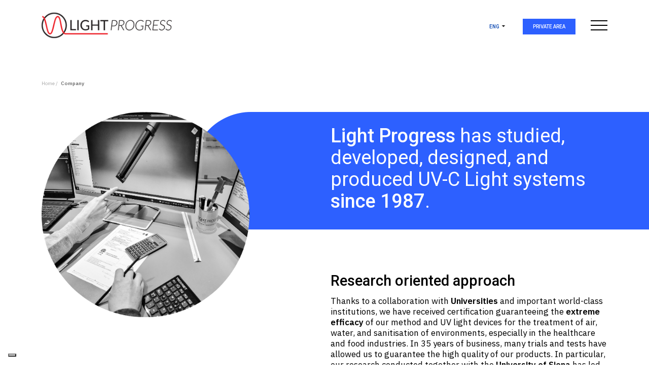

--- FILE ---
content_type: text/html; charset=UTF-8
request_url: https://www.lightprogress.it/en/company/
body_size: 11107
content:
<!DOCTYPE html>
<html dir="ltr" lang="en_EN">

<head>
	<title>Company: Experience, Approach, Ambition, Assurance | Light Progress OFFICIAL</title>
	<meta name="description" content="Light Progress has studied, developed, designed, and produced UV-C Light systems since 1987. In 35 years of business, many trials and tests have allowed us to guarantee the high quality of our products" >
	<link rel="canonical" href="https://www.lightprogress.it/en/company/" />
	<link rel="alternate" hreflang="it" href="https://www.lightprogress.it/it/azienda/" />
	<link rel="alternate" hreflang="en" href="https://www.lightprogress.it/en/company/" />
	<link rel="alternate" hreflang="de" href="https://www.lightprogress.it/de/gesellschaft/" />
	
	<base href="https://www.lightprogress.it/en/" />
<!--[if IE]></base><![endif]-->
<meta http-equiv="content-type" content="text/html; charset=utf-8" />
<meta Hhttp-equiv="Pragma" content="no-cache">
<meta Hhttp-equiv="Expires" content="-1">


<script type="application/ld+json">{"@context":"https:\/\/schema.org","@graph":[{"@type":"Organization","@id":"https:\/\/www.lightprogress.it\/#organization","name":"Light Progress OFFICIAL","url":"https:\/\/www.lightprogress.it\/","email":"info@lightprogress.it","description":"Ultraviolet Germicidal irradiation systems for air, water and surfaces in healthcare and food industry. Light Progress quality is certified ISO 9001:2015.","sameAs":["https:\/\/www.facebook.com\/lightprogress.srl\/","https:\/\/it.linkedin.com\/company\/lightprogress"],"logo":"https:\/\/www.lightprogress.it\/images\/logo.png","address":[{"@type":"PostalAddress","streetAddress":"Loc. San Lorenzo","postOfficeBoxNumber":"40","addressLocality":"Anghiari","addressRegion":"Arezzo","postalCode":"52031","addressCountry":"Italy"}],"contactPoint":[]},{"@type":"WebSite","@id":"https:\/\/www.lightprogress.it\/#website","name":"Light Progress OFFICIAL","url":"https:\/\/www.lightprogress.it\/","description":"Ultraviolet Germicidal irradiation systems for air, water and surfaces in healthcare and food industry. Light Progress quality is certified ISO 9001:2015.","inLanguage":"en_EN"},{"@type":"WebPage","@id":"https:\/\/www.lightprogress.it\/en\/company\/#webpage","name":"Company: Experience, Approach, Ambition, Assurance | Light Progress OFFICIAL","description":"Light Progress has studied, developed, designed, and produced UV-C Light systems since 1987. In 35 years of business, many trials and tests have allowed us to guarantee the high quality of our products","url":"https:\/\/www.lightprogress.it\/en\/company\/","isPartOf":{"@id":"https:\/\/www.lightprogress.it\/#website"}},{"@type":"BreadcrumbList","@id":"https:\/\/www.lightprogress.it\/en\/company\/#breadcrumb","itemListElement":[{"@type":"ListItem","position":1,"item":{"@id":"https:\/\/www.lightprogress.it\/en\/index.php","name":"Home"}},{"@type":"ListItem","position":2,"item":{"name":"Company"}}]}]}</script>

    <!-- FACEBOOK e LINKEDIN -->
    <meta property="og:site_name" content="Light Progress OFFICIAL" />
    <meta property="og:locale" content="en_EN" />
    <meta property="og:title" content="Company: Experience, Approach, Ambition, Assurance | Light Progress OFFICIAL" />
    <meta property="og:type" content="website" />
    <meta property="og:url" content="https://www.lightprogress.it/en/company/" />
    <meta property="og:description" content="Light Progress has studied, developed, designed, and produced UV-C Light systems since 1987. In 35 years of business, many trials and tests have allowed us to guarantee the high quality of our products" />
    <meta property="og:image" content="https://www.lightprogress.it/images/azienda/img-03-company.png" />
    <meta property="og:image:width" content="1294" />
    <meta property="og:image:height" content="784" />   
    

    <!-- TWITTER -->
    <meta name="twitter:card" content="summary">
    <meta name="twitter:site" content="Light Progress">
    <meta name="twitter:title" content="Company: Experience, Approach, Ambition, Assurance | Light Progress OFFICIAL">
    <meta name="twitter:description" content="Light Progress has studied, developed, designed, and produced UV-C Light systems since 1987. In 35 years of business, many trials and tests have allowed us to guarantee the high quality of our products">    
    <meta name="twitter:creator" content="Light Progress">
    <meta name="twitter:image" content="https://www.lightprogress.it/images/azienda/img-03-company.png">

<!-- Stylesheets
============================================= -->
<link rel="icon" type="image/png" href="../images/favicon.png" />
<link rel="preconnect" href="https://fonts.googleapis.com">
<link rel="preconnect" href="https://fonts.gstatic.com" crossorigin>
<link href="https://fonts.googleapis.com/css2?family=IBM+Plex+Sans:wght@300;400;500;600&family=Roboto:wght@300;400;500;700;900&display=swap" rel="stylesheet">

 
	<link rel="stylesheet" href="../css/bootstrap.min.css" type="text/css" />
	<link rel="stylesheet" href="../css/style.css" type="text/css" />
	<link rel="stylesheet" href="../css/custom.css?v=0.7" type="text/css" />
	<link rel="stylesheet" href="../css/font-icons.css" type="text/css" />
	<link rel="stylesheet" href="https://www.lightprogress.it/css/script.combined.012026.css" type='text/css'/>

<link rel="stylesheet" href="../css/responsive.css?v=0.6" type="text/css" />



<meta name="viewport" content="width=device-width, initial-scale=1, maximum-scale=1" />
<!--[if lt IE 9]>
<script src="http://css3-mediaqueries-js.googlecode.com/svn/trunk/css3-mediaqueries.js"></script>
<![endif]-->

<!-- External JavaScripts
============================================= -->
<script type="text/javascript" src="../js/jquery.js"></script>
<script src="https://code.jquery.com/ui/1.11.3/jquery-ui.min.js" integrity="sha256-xI/qyl9vpwWFOXz7+x/9WkG5j/SVnSw21viy8fWwbeE=" crossorigin="anonymous"></script>
<script type="text/javascript" src="../js/plugins.js"></script>
<script type="text/javascript" src="../js/bootstrap.bundle.min.js"></script>

<script type="text/javascript">
	var _iub = _iub || {};
	_iub.cons_instructions = _iub.cons_instructions || [];
	_iub.cons_instructions.push(["init", {
		api_key: "p9Zu1Zs4NXbfk76nOrm6nx1jyovkeqn6"},
		function() {
    console.log("init callBack");
	}]);
</script>
<script type="text/javascript" src="https://cdn.iubenda.com/cons/iubenda_cons.js" async></script>
<script type="text/javascript">
var _iub = _iub || [];
_iub.csConfiguration = {"ccpaApplies":true,"consentOnContinuedBrowsing":false,"enableCcpa":true,"floatingPreferencesButtonDisplay":"bottom-left","invalidateConsentWithoutLog":true,"perPurposeConsent":true,"reloadOnConsent":true,"siteId":1577420,"whitelabel":false,"cookiePolicyId":83242121,"lang":"en", "banner":{ "acceptButtonDisplay":true,"backgroundColor":"#262626","closeButtonRejects":true,"customizeButtonDisplay":true,"explicitWithdrawal":true,"listPurposes":true,"position":"float-bottom-center","rejectButtonDisplay":true,"textColor":"#dadada" }};
</script>
<script type="text/javascript" src="//cdn.iubenda.com/cs/ccpa/stub.js"></script>
<script type="text/javascript" src="//cdn.iubenda.com/cs/iubenda_cs.js" charset="UTF-8" async></script>
<script type="text/javascript">(function (w,d) {var loader = function () {var s = d.createElement("script"), tag = d.getElementsByTagName("script")[0]; s.src="https://cdn.iubenda.com/iubenda.js"; tag.parentNode.insertBefore(s,tag);}; if(w.addEventListener){w.addEventListener("load", loader, false);}else if(w.attachEvent){w.attachEvent("onload", loader);}else{w.onload = loader;}})(window, document);</script>



	
		<!-- Global site tag (gtag.js) - Google Analytics -->
		<script async src="https://www.googletagmanager.com/gtag/js?id=UA-55190757-31"></script>
		<script>
			window.dataLayer = window.dataLayer || [];

			function gtag() {
				dataLayer.push(arguments);
			}
			gtag('js', new Date());

			gtag('config', 'UA-55190757-31', {
				'anonymize_ip': true
							});

							gtag('config', 'G-9WKX2CRWY2', {
					'anonymize_ip': true,
					'traffic_type': 'internal'
									});
					</script>




	

</head>

<body class="stretched company-page">

	<div class="loader-container">
		<div id="loader"></div>
	</div>

	<div class="container-fluid header-container p-0">
		<section class=" main-menu d-none">
    <div class="container-fluid h-100 p-0">
        <div class="container position-relative">
            <div class=" row menu-head">
                <div class=" d-flex align-items-center p-0">
                    <div class="container">
                        <div class="col-12 d-flex justify-content-between align-items-center">
                            <a href="https://www.lightprogress.it/en/" class="standard-logo" data-dark-logo="../images/logo.svg"><img src="../images/logo.svg" alt="Canvas Logo"></a>
                            <div class="menu-close-icon">
                                <span></span>
                                <span></span>
                            </div>
                        </div>
                    </div>
                </div>
            </div>
            <div class=" row menu-body">
                <div class="col-12 col-lg-6 col-xl-5 col-xxl-4 main-list">
                    <ul>
                        <li class="menu-item"><a class="d-none d-lg-block  applicazioni" href="javascript:;">
                                <div>Applications</div>
                            </a></li>
                        <li class="menu-item">
                            <div class="accordion-item d-lg-none">
                                <h3 class="accordion-header" id="headingOne">
                                    <button class="accordion-button collapsed" type="button" data-bs-toggle="collapse" data-bs-target="#collapseOne" aria-expanded="false" aria-controls="collapseOne">
                                        Applications                                    </button>
                                    </h2>
                                    <div id="collapseOne" class="accordion-collapse collapse" aria-labelledby="headingOne">
                                        <div class="accordion-body">
                                            <div class="dark-blue-container"></div>
                                            <div class="sub-menu-accordion d-block position-relative">
                                                <div class="row">
    <div class="col-md-4 col-xl-3 offset-xl-1">
        <h3 class="title">
            <a class="white-color" href="https://www.lightprogress.it/en/sectors/">
                SECTOR            </a>
        </h3>
        <ul>
                                <li>
                        <a class="settore-link" id="" href="https://www.lightprogress.it/en/sectors/healthcare-public-and-private/">
                            <div>
                                HEALTHCARE (Public and Private)                            </div>
                        </a>
                    </li>
                                <li>
                        <a class="settore-link" id="" href="https://www.lightprogress.it/en/sectors/hvac-air-conditioning-systems/">
                            <div>
                                HVAC - AIR CONDITIONING SYSTEMS                            </div>
                        </a>
                    </li>
                                <li>
                        <a class="settore-link" id="" href="https://www.lightprogress.it/en/sectors/food-and-pharmaceutical-industry/">
                            <div>
                                FOOD AND PHARMACEUTICAL INDUSTRY​                            </div>
                        </a>
                    </li>
                                <li>
                        <a class="settore-link" id="" href="https://www.lightprogress.it/en/sectors/hospitality-industry/">
                            <div>
                                HOSPITALITY INDUSTRY                            </div>
                        </a>
                    </li>
                                <li>
                        <a class="settore-link" id="" href="https://www.lightprogress.it/en/sectors/shared-spaces-office-school-shops/">
                            <div>
                                SHARED SPACES (Office, School, Shops)                            </div>
                        </a>
                    </li>
                                <li>
                        <a class="settore-link" id="" href="https://www.lightprogress.it/en/sectors/public-venues/">
                            <div>
                                PUBLIC VENUES                            </div>
                        </a>
                    </li>
                                <li>
                        <a class="settore-link" id="" href="https://www.lightprogress.it/en/sectors/sport-and-wellness-centres/">
                            <div>
                                SPORT AND WELLNESS CENTRES​                            </div>
                        </a>
                    </li>
                                <li>
                        <a class="settore-link" id="" href="https://www.lightprogress.it/en/sectors/transportation/">
                            <div>
                                TRANSPORTATION                            </div>
                        </a>
                    </li>
                    </ul>
    </div>
    <div class="col-md-4">
        <h3 class="title">
            <a class=" white-color" href="https://www.lightprogress.it/en/solutions/">
                SOLUTION            </a>
        </h3>
        <ul>
                                <li>
                        <a class="soluzione-link" id="" href="https://www.lightprogress.it/en/solutions/in-room-air-disinfection/">
                            <div>
                                IN-ROOM AIR DISINFECTION                            </div>
                        </a>
                    </li>
                                <li>
                        <a class="soluzione-link" id="" href="https://www.lightprogress.it/en/solutions/hvac-centralized-air-disinfection/">
                            <div>
                                HVAC & CENTRALIZED AIR DISINFECTION                            </div>
                        </a>
                    </li>
                                <li>
                        <a class="soluzione-link" id="" href="https://www.lightprogress.it/en/solutions/surface-disinfection-in-environments/">
                            <div>
                                SURFACE DISINFECTION IN ENVIRONMENTS                            </div>
                        </a>
                    </li>
                                <li>
                        <a class="soluzione-link" id="" href="https://www.lightprogress.it/en/solutions/grease-odor-removal/">
                            <div>
                                GREASE & ODOR REMOVAL                            </div>
                        </a>
                    </li>
                                <li>
                        <a class="soluzione-link" id="" href="https://www.lightprogress.it/en/solutions/food-pharma-hygienic-processing/">
                            <div>
                                FOOD & PHARMA HYGIENIC PROCESSING                            </div>
                        </a>
                    </li>
                                <li>
                        <a class="soluzione-link" id="" href="https://www.lightprogress.it/en/solutions/chambers-for-disinfection/">
                            <div>
                                CHAMBERS FOR DISINFECTION                            </div>
                        </a>
                    </li>
                                <li>
                        <a class="soluzione-link" id="" href="https://www.lightprogress.it/en/solutions/water-treatment-and-disinfection/">
                            <div>
                                WATER TREATMENT AND DISINFECTION                            </div>
                        </a>
                    </li>
                                <li>
                        <a class="soluzione-link" id="" href="https://www.lightprogress.it/en/solutions/custom-solutions/">
                            <div>
                                CUSTOM SOLUTIONS                            </div>
                        </a>
                    </li>
                    </ul>
    </div>
    <div class="col-md-4">
        <h3 class="title">CONTACT US</h3>
        <div class=" d-flex flex-column justify-content-start">
            <img class=" d-block mb-4" src="../images/contract.png" alt="Contract">
            <p class=" d-block mb-4 white-color">
                We are therefore available to listen to your requests and analyse the technical feasibility of the most appropriate solution for the specific situation, even for a single piece.            </p>
            <a href="https://www.lightprogress.it/en/contatti/" class=" likeButton white">READ MORE</a>
        </div>
    </div>
</div>

<script>
    //depending on which .settore-link #id is hovered, the corresponding .soluzione-link #id toggles .medium class
    $(".settore-link").mouseover(function() {
        
        var soluzioni_corr = new Array();
        $(".soluzione-link").removeClass("medium");
        switch ($(this).attr("id")) {
            case '10':
                soluzioni_corr = [26, 27, 24, 21];
                break;
            case '18':
                soluzioni_corr = [26, 20];
                break;
            case '12':
                soluzioni_corr = [19, 20, 21, 22, 24, 26, 27];
                break;
            case '13':
                soluzioni_corr = [21, 23, 24, 26, 27, 20];
                break;
            case '14':
                soluzioni_corr = [21, 24, 26, 27, 20];
                break;
            case '15':
                soluzioni_corr = [24, 26, 20];
                break;
            case '16':
                soluzioni_corr = [21, 24, 26, 27, 20];
                break;
            case '17':
                soluzioni_corr = [19];
                break;
        }
        for (let i = 0; i < soluzioni_corr.length; i++) {
            $("#" + soluzioni_corr[i]).addClass("medium");
        }
    });

    $(".settore-link").mouseleave(function() {
        $(".soluzione-link").removeClass("medium");
    });
</script>                                            </div>
                                        </div>
                                    </div>
                            </div>
                        </li>
                                                <li class="menu-item"><a class="active" href="company/">
                                <div>Company</div>
                            </a></li>
                        <li class="menu-item"><a class="" href="products/">
                                <div>Products</div>
                            </a></li>
                                                <li class="menu-item"><a class="" href="https://www.lightprogress.it/en/uv-education/">
                                <div>UV Education</div>
                            </a></li>
                                                    <li>
                                <a class="tag-link" id="" href="https://www.lightprogress.it/en/blog/faq/">
                                    <div>
                                        FAQs                                    </div>
                                </a>
                            </li>
                                                    <li>
                                <a class="tag-link" id="" href="https://www.lightprogress.it/en/blog/uv-facts/">
                                    <div>
                                        Articles                                    </div>
                                </a>
                            </li>
                                                    <li>
                                <a class="tag-link" id="" href="https://www.lightprogress.it/en/blog/uv-facts/">
                                    <div>
                                        Case Studies                                    </div>
                                </a>
                            </li>
                                                    <li>
                                <a class="tag-link" id="" href="https://www.lightprogress.it/en/blog/company-news/">
                                    <div>
                                        Company News                                    </div>
                                </a>
                            </li>
                                            </ul>
                </div>
                <div class="col-12 col-lg-6 offset-lg-2 sub-list">
                    <ul>
                                                <li class="menu-item"><a class="" href="contacts/">
                                <div>Contact</div>
                            </a></li>
                        <li class="menu-item"><a href="https://www.lightprogress.us/" target="_blank">
                                <div>US/Canada Official Website</div>
                            </a></li>
                        <li><a href="https://www.lightprogress-shop.com/" target="_blank">
                                <div>E-SHOP</div>
                            </a></li>
                        <li><a class="" href="https://www.lightprogress.it/en/dealers/">
                                <div>Become a Dealer</div>
                            </a></li>
                        <li><a class=" likeButton nowidth white-color-bg secondary-color hover-trasparent mt-3 white-button-menu" href="private-area">
                                <div>Private Area</div>
                            </a></li>
                        <li class="d-md-none mt-3">
                            <div class="lang-select">
                                <ul class=" d-flex">
                                                                                                                    <li><a class="" href="https://www.lightprogress.it/it/">ITA</a></li>
                                                                                                                    <li><a class="active" href="https://www.lightprogress.it/en/">ENG</a></li>
                                                                                                                    <li><a class="" href="https://www.lightprogress.it/de/">DEU</a></li>
                                                                    </ul>
                            </div>
                        </li>
                    </ul>
                </div>
                <div class="sub-menu applicazioni col-lg-8 col-xxl-9 d-none d-none">
                    <div class="row">
    <div class="col-md-4 col-xl-3 offset-xl-1">
        <h3 class="title">
            <a class="white-color" href="https://www.lightprogress.it/en/sectors/">
                SECTOR            </a>
        </h3>
        <ul>
                                <li>
                        <a class="settore-link" id="10" href="https://www.lightprogress.it/en/sectors/healthcare-public-and-private/">
                            <div>
                                HEALTHCARE (Public and Private)                            </div>
                        </a>
                    </li>
                                <li>
                        <a class="settore-link" id="18" href="https://www.lightprogress.it/en/sectors/hvac-air-conditioning-systems/">
                            <div>
                                HVAC - AIR CONDITIONING SYSTEMS                            </div>
                        </a>
                    </li>
                                <li>
                        <a class="settore-link" id="12" href="https://www.lightprogress.it/en/sectors/food-and-pharmaceutical-industry/">
                            <div>
                                FOOD AND PHARMACEUTICAL INDUSTRY​                            </div>
                        </a>
                    </li>
                                <li>
                        <a class="settore-link" id="13" href="https://www.lightprogress.it/en/sectors/hospitality-industry/">
                            <div>
                                HOSPITALITY INDUSTRY                            </div>
                        </a>
                    </li>
                                <li>
                        <a class="settore-link" id="14" href="https://www.lightprogress.it/en/sectors/shared-spaces-office-school-shops/">
                            <div>
                                SHARED SPACES (Office, School, Shops)                            </div>
                        </a>
                    </li>
                                <li>
                        <a class="settore-link" id="15" href="https://www.lightprogress.it/en/sectors/public-venues/">
                            <div>
                                PUBLIC VENUES                            </div>
                        </a>
                    </li>
                                <li>
                        <a class="settore-link" id="16" href="https://www.lightprogress.it/en/sectors/sport-and-wellness-centres/">
                            <div>
                                SPORT AND WELLNESS CENTRES​                            </div>
                        </a>
                    </li>
                                <li>
                        <a class="settore-link" id="17" href="https://www.lightprogress.it/en/sectors/transportation/">
                            <div>
                                TRANSPORTATION                            </div>
                        </a>
                    </li>
                    </ul>
    </div>
    <div class="col-md-4">
        <h3 class="title">
            <a class=" white-color" href="https://www.lightprogress.it/en/solutions/">
                SOLUTION            </a>
        </h3>
        <ul>
                                <li>
                        <a class="soluzione-link" id="27" href="https://www.lightprogress.it/en/solutions/in-room-air-disinfection/">
                            <div>
                                IN-ROOM AIR DISINFECTION                            </div>
                        </a>
                    </li>
                                <li>
                        <a class="soluzione-link" id="26" href="https://www.lightprogress.it/en/solutions/hvac-centralized-air-disinfection/">
                            <div>
                                HVAC & CENTRALIZED AIR DISINFECTION                            </div>
                        </a>
                    </li>
                                <li>
                        <a class="soluzione-link" id="24" href="https://www.lightprogress.it/en/solutions/surface-disinfection-in-environments/">
                            <div>
                                SURFACE DISINFECTION IN ENVIRONMENTS                            </div>
                        </a>
                    </li>
                                <li>
                        <a class="soluzione-link" id="23" href="https://www.lightprogress.it/en/solutions/grease-odor-removal/">
                            <div>
                                GREASE & ODOR REMOVAL                            </div>
                        </a>
                    </li>
                                <li>
                        <a class="soluzione-link" id="22" href="https://www.lightprogress.it/en/solutions/food-pharma-hygienic-processing/">
                            <div>
                                FOOD & PHARMA HYGIENIC PROCESSING                            </div>
                        </a>
                    </li>
                                <li>
                        <a class="soluzione-link" id="21" href="https://www.lightprogress.it/en/solutions/chambers-for-disinfection/">
                            <div>
                                CHAMBERS FOR DISINFECTION                            </div>
                        </a>
                    </li>
                                <li>
                        <a class="soluzione-link" id="20" href="https://www.lightprogress.it/en/solutions/water-treatment-and-disinfection/">
                            <div>
                                WATER TREATMENT AND DISINFECTION                            </div>
                        </a>
                    </li>
                                <li>
                        <a class="soluzione-link" id="19" href="https://www.lightprogress.it/en/solutions/custom-solutions/">
                            <div>
                                CUSTOM SOLUTIONS                            </div>
                        </a>
                    </li>
                    </ul>
    </div>
    <div class="col-md-4">
        <h3 class="title">CONTACT US</h3>
        <div class=" d-flex flex-column justify-content-start">
            <img class=" d-block mb-4" src="../images/contract.png" alt="Contract">
            <p class=" d-block mb-4 white-color">
                We are therefore available to listen to your requests and analyse the technical feasibility of the most appropriate solution for the specific situation, even for a single piece.            </p>
            <a href="https://www.lightprogress.it/en/contatti/" class=" likeButton white">READ MORE</a>
        </div>
    </div>
</div>

<script>
    //depending on which .settore-link #id is hovered, the corresponding .soluzione-link #id toggles .medium class
    $(".settore-link").mouseover(function() {
        
        var soluzioni_corr = new Array();
        $(".soluzione-link").removeClass("medium");
        switch ($(this).attr("id")) {
            case '10':
                soluzioni_corr = [26, 27, 24, 21];
                break;
            case '18':
                soluzioni_corr = [26, 20];
                break;
            case '12':
                soluzioni_corr = [19, 20, 21, 22, 24, 26, 27];
                break;
            case '13':
                soluzioni_corr = [21, 23, 24, 26, 27, 20];
                break;
            case '14':
                soluzioni_corr = [21, 24, 26, 27, 20];
                break;
            case '15':
                soluzioni_corr = [24, 26, 20];
                break;
            case '16':
                soluzioni_corr = [21, 24, 26, 27, 20];
                break;
            case '17':
                soluzioni_corr = [19];
                break;
        }
        for (let i = 0; i < soluzioni_corr.length; i++) {
            $("#" + soluzioni_corr[i]).addClass("medium");
        }
    });

    $(".settore-link").mouseleave(function() {
        $(".soluzione-link").removeClass("medium");
    });
</script>                </div>
            </div>
        </div>
    </div>

</section>		<header class=" header fixed">
    <div class="container h-100 d-flex flex-column justify-content-center">
        <div class="row">
            <div class="col-12 d-flex justify-content-between align-items-center">
                <div class="logo">
                    <a href="https://www.lightprogress.it/en/" class="standard-logo" data-dark-logo="../images/logo.png"><img src="../images/logo.png" alt="Lightprogress Logo"></a>
                    <a href="https://www.lightprogress.it/en/" class="white-logo d-none" data-dark-logo="../images/logo.svg"><img src="../images/logo.svg" alt="Lightprogress Logo"></a>
                                    </div>
                <div class="menu d-flex justify-content-between align-items-center">
                    <div class="lang-select d-none d-md-block">
                        <a href="javascript:;">ENG</a>
                        <ul>
                                                                                            <li><a href="https://www.lightprogress.it/it/">ITA</a></li>
                                                                                            <li><a href="https://www.lightprogress.it/en/">ENG</a></li>
                                                                                            <li><a href="https://www.lightprogress.it/de/">DEU</a></li>
                                                    </ul>
                    </div>
                    <a href="private-area" class="d-md-none"><img style="height: 20px;margin-top: -4px;margin-right: 15px;" src="../images/user.svg" alt="Lightprogress Area Riservata"></a>
                    <div class="link-reserved-home d-none d-md-block">
                        <a href="private-area">Private Area</a>
                    </div>
                    <div class="hamburger-menu-toggler-container">
                        <div class="hamburger-menu-toggler">
                            <span></span>
                            <span></span>
                            <span></span>
                        </div>
                    </div>
                </div>
            </div>
        </div>
    </div>
</header>	</div>

	<!-- Document Wrapper
    ============================================= -->
	<div class="content-wrap p-0">

		<section id="content">

			<div class="container">
				<ol class="breadcrumb d-block">
					<li><a href="./">Home /&nbsp;</a></li>
					<li class="active">Company</li>
				</ol>

				<div class="row">
					<div class="col-md-6" style="z-index: 1;">
						<img class="d-block w-75 mx-auto mx-md-0 mb-5 mb-md-0" src="../images/azienda/img-01-company.png" loading="lazy" alt="Experience Light Progress">
					</div>
					<div class="col-sm-10 col-md-6 offset-sm-1 offset-md-0">
						<div class=" position-relative sfondo-testo">
							<img src="../images/azienda/sfondo-company.png">
							<h1 class="likeH1 white-color"><span class=" medium">Light Progress</span> has studied, developed, designed, and produced UV-C Light systems <span class=" medium">since 1987</span>.</h1>
						</div>
						            <h3 class=" likeH3">Research oriented approach</h3>
            <p class=" likeP">Thanks to a collaboration with <span class="semi-bold">Universities</span> and important world-class institutions, we have received certification guaranteeing the <span class="semi-bold">extreme efficacy</span> of our method and UV light devices for the treatment of air, water, and sanitisation of environments, especially in the healthcare and food industries. In 35 years of business, many trials and tests have allowed us to guarantee the high quality of our products. In particular, our research conducted together with the <span class="semi-bold">University of Siena</span> has led to numerous studies and scientific tests on the efficacy of Light Progress UV lamps. <span class="semi-bold">Below are a series of tests and certifications with more information</span>.</p>
            <a href="contacts" class=" likeButton nowidth">Request information</a>
					</div>
				</div>
			</div>

			<div class=" container-fluid p-0">
				<div class="div-image-right" style="background-image: url(../images/azienda/img-02bis-company.png); background-size: contain;">
					<div class="container position-relative h-100">
						<div class="row h-100">
							<div class="col-sm-10 col-lg-4 offset-sm-1 pt-md-4 d-flex justify-content-center flex-column">
								<div>
                                    <h3 class=" likeH3">Commitment to Sustainability</h3>
                  <p class="likeP">Welcome to the heart of our company, where passion for innovation and care for the environment come together. We are committed to providing products for air and water disinfection through powerful uVC technology. Our mission goes beyond business: we dedicate ourselves to creating a healthier and more sustainable world. Quality is our commitment, ensuring safe and efficient products. Furthermore, we embrace social responsibility by investing in local communities and reducing our environmental impact. Join us in discovering a cleaner and safer future for everyone</p>
                  <a href="quality-policy" class=" likeButton nowidth">Quality Policy</a>
								</div>
							</div>
													</div>
					</div>
					<div class="container-fluid p-0 d-block d-lg-none">
						<div class="row">
							<div class="col d-flex justify-content-end mt-5">
								<img src="../images/azienda/img-02bis-company.png" loading="lazy" alt="Research oriented approach Light Progress" style="max-width: 90%;">
							</div>
						</div>
					</div>
				</div>

				<section class="bg-black-custom position-relative" style="z-index: 1;">
					<div class="div-image-left" style="background-image: url(../images/azienda/img-03-company.png);">
						<div class="container-fluid p-0 d-block d-lg-none">
							<div class="row">
								<div class="col d-flex justify-content-start mb-5">
									<img src="../images/azienda/img-03-company.png" loading="lazy" alt="Ambition Light Progress" style="max-width: 90%;">
								</div>
							</div>
						</div>
						<div class="container position-relative h-100">
							<div class="row h-100">
								<div class="offset-sm-1 col-sm-10 col-lg-6 d-custom-block offset-lg-0 d-flex justify-content-center flex-column pb-5 pb-lg-0">
																	</div>
								<div class="col-sm-10 col-lg-4 offset-sm-1 pb-md-4 d-flex justify-content-center flex-column">
									<div>
										<h3 class=" likeH3 white-color">Ambition</h3>
										<p class=" likeP white-color">We have forever sought solutions that improve everybody's <span class="semi-bold">quality of life</span> through cutting-edge and functional products with scientifically proven efficacy. Over time, thanks to our commitment to <span class="semi-bold">research</span> and the design of new solutions catered to specific applications and requirements, our range has increased from around 10 models to approximately 200 UV-C products in order to satisfy a wide range of needs. And that’s not all: we can also design <span class="semi-bold">custom solutions</span> to suit specific client needs.</p>
										<a href="https://www.lightprogress.it/en/solutions/custom-solutions" class=" likeButton white nowidth">OEM SOLUTIONS</a>
									</div>
								</div>
							</div>
						</div>
					</div>
					<img class="onda-blu" src="../images/linea-onda-blu.png" alt="Onda Lightprogress">
				</section>

				<div class="div-image-right" style="background-image: url(../images/azienda/img-04-company.png); background-size: contain;">
					<div class="container position-relative h-100">
						<div class="row h-100">
							<div class="col-sm-10 col-lg-4 offset-sm-1 pt-md-4 d-flex justify-content-center flex-column">
								<div>
									<h3 class=" likeH3">Assurance</h3>
									<p class=" likeP">Thanks to a collaboration with <span class="semi-bold">Universities</span> and important world-class institutions, we have received certification guaranteeing the <span class="semi-bold">extreme efficacy</span> of our method and UV light devices for the treatment of air, water, and sanitisation of environments, especially in the healthcare and food industries. In 35 years of business, many trials and tests have allowed us to guarantee the high quality of our products. In particular, our research conducted together with the <span class="semi-bold">University of Siena</span> has led to numerous studies and scientific tests on the efficacy of Light Progress UV lamps. <span class="semi-bold">Below are a series of tests and certifications with more information</span>.</p>
									<a href="https://www.lightprogress.it/en/dealers/" class=" likeButton nowidth">BECOME A RETAILER</a>
								</div>
							</div>
													</div>
					</div>
					<div class="container-fluid p-0 d-block d-lg-none">
						<div class="row">
							<div class="col d-flex justify-content-end mt-5">
								<img src="../images/azienda/img-04-company.png" loading="lazy" alt="Assurance Light Progress" style="max-width: 90%;">
							</div>
						</div>
					</div>
				</div>

				
			</div>

		</section>

	</div><!-- #wrapper end -->

	<section class="faq bg-black">
    <div class="container">
        <h2 class="likeH2 white-color">F.A.Q.</h2>
        <div class="accordion" id="faq-accordion">
            <div class="accordion-item">
                <h3 class="accordion-header" id="headingOne">
                    <button class="accordion-button collapsed likeH3 white-color" type="button" data-bs-toggle="collapse" data-bs-target="#collapseOne" aria-expanded="false" aria-controls="collapseOne">
                        WHAT ARE GERMICIDAL UV-C ULTRAVIOLET RAYS?                    </button>
                </h3>
                <div id="collapseOne" class="accordion-collapse collapse" aria-labelledby="headingOne">
                    <div class="accordion-body">
                        <p class="likeP white-color mb-2">
                            Ultraviolet rays are electromagnetic waves which are part of light. Electromagnetic waves are divided into three main wavelength bands, expressed in nanometers, nm: Ultraviolet rays (UV) 100-400 nm Visible rays (light) 400-700 nm Infrared rays (IR) 700-800,000 nm UV rays are in turn identified in three bands:                        </p>
                        <ul class="likeP white-color ms-4 mb-2">
                            <li>UV-A (315-400 nm) with tanning properties;</li>
                            <li>UV-B (280-315 nm) con proprietà terapeutiche e di sintesi della vitamina "D";</li>
                            <li>UV-C (100-280 nm) with germicidal properties.</li>
                        </ul>
                        <p class="likeP white-color">
                            UV-C rays (100-280 nm) have a strong germicidal effect and reach their maximum efficacy at the 265 nm wavelength. The germicidal effect of UV-C radiation covers bacteria, viruses, spores, fungi, moulds and mites; this is mainly due to the destructive effect of the UV-C rays on their DNA, which damage their reproductive system and prevent them from replicating.                        </p>

                    </div>
                </div>
            </div>
            <div class="accordion-item">
                <h3 class="accordion-header" id="headingTwo">
                    <button class="accordion-button collapsed likeH3 white-color" type="button" data-bs-toggle="collapse" data-bs-target="#collapseTwo" aria-expanded="false" aria-controls="collapseTwo">
                        What are the main benefits of using UV-C technology?                    </button>
                </h3>
                <div id="collapseTwo" class="accordion-collapse collapse" aria-labelledby="headingTwo">
                    <div class="accordion-body">
                        <p class="likeP white-color">
                            Bacteria, Viruses, Spores, Fungi, Mould, and Mites are all sensitive to, and can therefore be eliminated with, UV-C light. Mircrobes cannot acquire resistance to UV-C light, unlike that which occurs using chemical disinfectants and antibiotics. UV rays are ecological. Polluting the environment is inevitable using normal disinfectants. Directly inhaling the vapours, or swallowing food products contaminated by any contact with said chemical disinfectants, can also give rise to a number of serious risks. In cases where chemical disinfectants cannot be eliminated (food, pharmaceutical, healthcare industries, etc.), using ultraviolet rays for disinfection allows a reduction in their use, with considerable economic savings and greater care for the environment, while maintaining and almost always improving the level of disinfection. UV-C light devices can be installed in environments and on machinery and be programmed to maintain the same level of disinfection day and night, guaranteeing ideal hygiene conditions, without highs and lows. On the contrary, chemical disinfectants are effective only during their actual use. Using LIGHT PROGRESS equipped luminaires, operating costs are negligible; it could be said that “LIGHT PROGRESS” UV-C systems do not require maintenance except for the normal replacement of the lamps. The cost/benefit ratio is considered excellent; the devices are both powerful and long-lasting. Hence the elimination of germs using UV-C technology is low-cost and highly effective compared to (or in combination with) other systems.                        </p>
                    </div>
                </div>
            </div>
            <div class="accordion-item">
                <h3 class="accordion-header" id="headingThree">
                    <button class="accordion-button collapsed likeH3 white-color" type="button" data-bs-toggle="collapse" data-bs-target="#collapseThree" aria-expanded="false" aria-controls="collapseThree">
                        Is it a safe disinfection system?                    </button>
                </h3>
                <div id="collapseThree" class="accordion-collapse collapse" aria-labelledby="headingThree">
                    <div class="accordion-body">
                        <p class="likeP white-color">
                            UV-C really does work when applied correctly and with the necessary precautions. The difference between a quality project and an unsuccessful application is in-depth knowledge and experience gained over time. Since 1987, Light Progress has been carrying out successful projects all over the world and has acquired a clientele of major companies in all sectors that require verified hygienic conditions to produce quality products and services.                        </p>
                    </div>
                </div>
            </div>
        </div>
        <a class="likeButton white nowidth mt-5" href="faq">READ MORE FAQ UV-C</a>
    </div>
</section>
	<!-- Footer
============================================= -->
<footer id="footer">
	<div class="container">

		<!-- Footer Widgets
				============================================= -->
		<div class="footer-widgets-wrap clearfix">
			<div class="row">
				<div class="col-md-8">
					<div class="widget clearfix">

						<div class="row">
							<div class="col-md-5 mb-4 mb-lg-0">
								<img class="d-block" src="../images/logo.svg" alt="" class="footer-logo">
							</div>
							<div class="col-md-7">
								<p class="d-block likeP">Ultraviolet Germicidal irradiation systems for air, water and surfaces in healthcare and food industry. Light Progress quality is certified ISO 9001:2015.</p>
							</div>
						</div>
						<div class="row" style="margin-top: 45px;">
							<div class="col-md-5">
								<address class="nobottommargin likeCopyright">
									Light Progress s.r.l.</><br>
									Loc. San Lorenzo, 40<br>
									52031 Anghiari<br>
									Arezzo - Italy<br>
									Skype: <a href="skype:light.progress">light.progress</a><br>
									Email: <a href="mailto:info@lightprogress.it">info@lightprogress.it</a><br>
									PEC: <a href="mailto:lightprogress@pec.it">lightprogress@pec.it</a><br>
								</address>
							</div>
							<div class="col-md-4">
								<p class=" likeCopyright">
									P.IVA: <a href="javascript:;" class=" fake-link">IT01208950517</a><br>
									N° REA: AR 90440<br>
									Capitale Sociale: <a href="javascript:;" class=" fake-link">100.000,00</a> &euro; i.v.<br>
									<a href="https://www.lightprogress.it/en/page/privacy-policy.html" title="Privacy Policy">Privacy Policy</a><br>
									<a href="https://www.iubenda.com/privacy-policy/83242121/cookie-policy" class="iubenda-nostyle iubenda-noiframe iubenda-embed iubenda-noiframe " title="Cookie Policy">Cookie Policy</a><br>
									<a href="https://www.iubenda.com/privacy-policy/83242121" class="iubenda-nostyle iubenda-noiframe iubenda-embed iubenda-noiframe " title="Data Processing Policy">Data Processing Policy</a>
								</p>
							</div>

							<div class="col-md-3 d-flex justify-content-start justify-content-lg-center mt-4 mt-lg-0">
								
																	<a href="https://www.youtube.com/channel/UCagcGX3gez6jZuZYlWIpQJg" class="social-icon si-small si-rounded si-youtube">
										<i class="icon-youtube white-color"></i>
										<i class="icon-youtube white-color"></i>
									</a>
								
								
																	<a href="https://it.linkedin.com/company/lightprogress" class="social-icon si-small si-rounded si-linkedin">
										<i class="icon-linkedin white-color"></i>
										<i class="icon-linkedin white-color"></i>
									</a>
															</div>
							<div class="row" style="margin-top: 45px;">
								<div class="col-12">
									<!-- Copyrights ============================================= -->
									<div id="copyrights">
										<p class=" likeCopyright">
											&copy; 2026 Light Progress - Web solution by <a href="https://wearequantico.it" title="Realizzazione Siti Web Arezzo" target="_blank">Quantico</a>										</p>
									</div><!-- #copyrights end -->
								</div>
							</div>

						</div>
					</div>
				</div>

									<div class="col-md-3 offset-md-1">
						<div class="widget quick-contact-widget clearfix">

							<h4>Newsletter</h4>

							<div class="d-none" id="quick-contact-form-result" data-notify-type="" data-notify-msg=""></div>

							<form id="quick-contact-form" name="quick-contact-form" action="../controller/frontend/newsletter/action.php?load=1&lang=2&act=add" method="post" class="quick-contact-form nobottommargin">

								<div class="form-process"></div>
								<div class="input-group divcenter">
									<input type="text" class="required form-control input-block-level" id="quick-contact-form-name" name="quick-contact-form-name" value="" placeholder="First Name" data-cons-subject="full_name" />
								</div>
								<div class="input-group divcenter">
									<input type="text" class="required form-control email input-block-level" id="quick-contact-form-email" name="quick-contact-form-email" value="" placeholder="E-mail address" data-cons-subject="email" />
								</div>
																<div class="col_full privacy">
									<div class="d-flex justify-content-start">
										<input type="checkbox" name="template-contactform-privacy" id="template-contactform-privacy" value="1" class="required d-block me-3 mt-2">
										<p class=" d-block mt-2">I read the <a target="_blank" href="./page/privacy-policy.html">Privacy Policy</a> and the <a href="https://www.iubenda.com/privacy-policy/83242121" class="iubenda-nostyle iubenda-noiframe iubenda-embed iubenda-noiframe " title="Privacy Policy ">Data Processing Policy</a> and I agree to the processing of my personal data.</p>
									</div>
								</div>
								<input type="text" class="hidden" id="quick-contact-form-botcheck" name="quick-contact-form-botcheck" value="" />
								<button type="submit" id="quick-contact-form-submit" name="quick-contact-form-submit" class="btn btn-danger nomargin likeButton" value="submit">Sign up</button>

							</form>

							<script type="text/javascript">
								$("#quick-contact-form").validate({
									submitHandler: function(form) {
										$(form).animate({
											opacity: 0.4
										});
										$(form).find('.form-process').fadeIn();
										$(form).ajaxSubmit({
											target: '#quick-contact-form-result',
											success: function() {
												$(form).animate({
													opacity: 1
												});
												$(form).find('.form-process').fadeOut();
												$(form).find('.form-control').val('');
												var response = $('#quick-contact-form-result').html();
												// read response as a json object
												// console.log(response);
												var response = $.parseJSON(response);
												if (response.status == 'warning') {
													$('#quick-contact-form-result').attr('data-notify-type', 'error');
													$('#quick-contact-form-result').attr('data-notify-msg', response.msg);
												} else {
													$('#quick-contact-form-result').attr('data-notify-type', 'success');
													$('#quick-contact-form-result').attr('data-notify-msg', response.msg);
												}
												SEMICOLON.widget.notifications($('#quick-contact-form-result'));
												_iub.cons_instructions.push(["submit", {
													form: {
														selector: document.getElementById("quick-contact-form")
													},
													consent: {
														legal_notices: [{
															identifier: 'privacy_policy'
														}, {
															identifier: 'terms'
														}],
														preferences: {
															terms: true,
															privacy_policy: true,
														}
													}
												}]);
											}
										});
									}
								});
							</script>

						</div>
					</div>
				
			</div><!-- .footer-widgets-wrap end -->
		</div>

	</div>

</footer><!-- #footer end -->	<div id="backtotop"><a href="#"></a></div>
	<script type="text/javascript" src="../js/datepicker.js"></script>
<script type="text/javascript" src="../js/moment.js"></script>
<script type="text/javascript" src="../js/functions.js"></script>
<script src="https://cdnjs.cloudflare.com/ajax/libs/select2/4.0.10/js/select2.min.js"></script>
<script type="text/javascript">
  $(window).load(function () {
    setTimeout(function () {
      $('.loader-container').fadeOut(400);
    }, 800);
  });
</script>
<script defer type="text/javascript" src="../js/custom.js?v=0.3"></script>
<script>
  var autocompurl = "..//controller/frontend/prod/ajax_autocomplete.php";
  var baselevel = "../";
  var baseurl = "https://www.lightprogress.it/";
  var baseurlhttps = "https://www.lightprogress.it/";
  var modprogurl = "uv-configuration-for-hvac/project";
  var lang = "2";
  var dirlang = "en";
  var msg = {
    "attendere": "Wait",
    "campo-obbligatorio": "Required Field",
    "mail-obbligatoria": "E-mail address required",
    "mail-diversa": "E-mail address do not match",
    "pwd-diversa": "Passwords do not match",
    "pwd-minimo": "Enter at least 5 letters",
    "minimo-obbligatorio": "Minimum quantity purchasable",
    "minimo-num": "Il valore minimo &egrave;",
    "numero-errato": "Number not correct",
    "scegli-spesa": "Select a delivery method",
    "area-riservata": "Private Area",
    "delete-prog-confirm": "WARNING: if you eliminate the Project all the data previously entered will be lost, are you sure you want to go next anyway?",
    "edit-uta-confirm": "WARNING: if you eliminate the AHUs group or if you modify the parameters now all the data previously entered will be lost, are you sure you want to go next anyway?",
    "quote-confirm": "WARNING: once you generate the offer you would not be able to modify the data entered, are you sure you want to go next?"
  };
</script>



</body>

</html>

--- FILE ---
content_type: text/css; charset=utf-8
request_url: https://www.lightprogress.it/css/custom.css?v=0.7
body_size: 8650
content:
body {
    letter-spacing: normal;
}

.main-color {
    color: #0443B0 !important;
}

.secondary-color {
    color: #2D60FF !important;
}

.gray-color {
    color: #7B7B7B;
}

.lightgray-color {
    color: #A5A5A5;
}

.text-color {
    color: #262626;
}

.link-color {
    color: #2D60FF;
}

.white-color {
    color: #FFFFFF !important;
}

.black-color {
    color: #000000 !important;
}

.button-color {
    background-color: #2D60FF;
}

.black-color-bg {
    background-color: #000;
}

.gray-color-bg {
    background-color: #F1F1F1;
}

.blue-color-bg {
    background-color: #2D60FF;
}

.white-color-bg {
    background-color: #FFFFFF !important;
}

.bold {
    font-weight: 700 !important;
}

.black {
    font-weight: 900 !important;
}

.semi-bold {
    font-weight: 600 !important;
}

.medium {
    font-weight: 500 !important;
}

.light {
    font-weight: 300 !important;
}

.slide-paragraph {
    font-family: 'IBM Plex Sans', sans-serif;
    font-size: 15px;
    line-height: 21px;
    font-weight: 400;
}

.likeH1 {
    font-family: 'Roboto', sans-serif;
    font-size: 38px;
    line-height: 43px;
    font-weight: 400;
}

.likeH2 {
    font-family: 'Roboto', sans-serif;
    font-size: 35px;
    line-height: 42px;
    font-weight: 300;
}

.likeH3 {
    font-family: 'Roboto', sans-serif;
    font-size: 29px;
    line-height: 43px;
    font-weight: 500;
}

.likeH3small {
    font-family: 'Roboto', sans-serif;
    font-size: 25px;
    line-height: 31px;
    font-weight: 400;
}

.likeH4 {
    font-family: 'Roboto', sans-serif;
    font-size: 22px;
    line-height: 21px;
    font-weight: 500;
    letter-spacing: 1px;
}

.likeH5 {
    font-family: 'Roboto', sans-serif;
    font-size: 18px;
    line-height: 20px;
    font-weight: 500;
    letter-spacing: 1px;
}

.likeP {
    font-family: 'IBM Plex Sans', sans-serif;
    font-size: 17px;
    line-height: 21px !important;
    font-weight: 400;
}

.likeBiggerP {
    font-size: 21px;
    line-height: 23px;
    font-weight: 400;
    font-family: 'IBM Plex Sans', sans-serif;
}

.likeLittleP {
    font-size: 15px;
    line-height: 23px;
    font-weight: 400;
    font-family: 'IBM Plex Sans', sans-serif;
}

.likeCopyright {
    font-family: 'IBM Plex Sans', sans-serif;
    font-size: 12px;
    line-height: 17px;
    font-weight: 300;
}

.likeLittleCopyright {
    font-family: 'IBM Plex Sans', sans-serif;
    font-size: 10px;
    line-height: 15px;
    font-weight: 400;
}

.likeButton {
    border: 2px solid #2D60FF;
    color: #2D60FF;
    background-color: transparent;
    padding: 20px 50px;
    border-radius: 0;
    font-family: 'Roboto', sans-serif;
    font-size: 11px;
    line-height: 16px;
    letter-spacing: 4px;
    font-weight: 700;
    text-transform: uppercase;
    text-align: center;
    width: 100%;
    display: flex;
    justify-content: center;
    align-content: center;
    flex-wrap: wrap;
}

.likeButton:hover {
    color: #fff;
    background-color: #2D60FF;
    border-color: #2D60FF;
}

.likeButton.white:hover {
    color: #000;
    background-color: #fff;
    border-color: #fff;
}

.likeButton.long {
    white-space: unset;
    line-height: 16px;
}

.likeLink {
    color: #2D60FF;
    font-family: 'Roboto', sans-serif;
    font-size: 11px;
    line-height: 11px;
    letter-spacing: 4px;
    font-weight: 700;
    text-transform: uppercase;
    display: block;
}

.likeDownload {
    color: #2D60FF;
    background-color: transparent;
    padding: 20px 0 20px 80px;
    font-family: 'Roboto', sans-serif;
    font-size: 11px;
    line-height: 11px;
    letter-spacing: 4px;
    font-weight: 700;
    text-transform: uppercase;
    text-align: center;
    display: block;
    background-image: url(../images/download-icon.svg);
    background-position: left;
    background-repeat: no-repeat;
    background-size: contain;
    width: fit-content;
}

.likeButton.nowidth {
    width: fit-content;
}

.likeButton.white {
    color: #fff;
    border-color: #fff;
}

img {
    -webkit-user-drag: none;
    -khtml-user-drag: none;
    -moz-user-drag: none;
    -o-user-drag: none;
    user-drag: none;
}

.loader-container {
    position: fixed;
    z-index: 9999999;
    width: 100vw;
    height: 100vh;
    background-color: #fff;
    display: flex;
    justify-content: center;
    align-items: center;
}

#loader {
    font-size: 10px;
    margin: 50px auto;
    text-indent: -9999em;
    width: 7em;
    height: 7em;
    border-radius: 50%;
    background: #2d60ff;
    background: -moz-linear-gradient(left, #2d60ff 10%, rgba(45, 96, 255, 0) 42%);
    background: -webkit-linear-gradient(left, #2d60ff 10%, rgba(45, 96, 255, 0) 42%);
    background: -o-linear-gradient(left, #2d60ff 10%, rgba(45, 96, 255, 0) 42%);
    background: -ms-linear-gradient(left, #2d60ff 10%, rgba(45, 96, 255, 0) 42%);
    background: linear-gradient(to right, #2d60ff 10%, rgba(45, 96, 255, 0) 42%);
    position: relative;
    -webkit-animation: load3 1.4s infinite linear;
    animation: load3 1.4s infinite linear;
    -webkit-transform: translateZ(0);
    -ms-transform: translateZ(0);
    transform: translateZ(0);
}

#loader:before {
    width: 50%;
    height: 50%;
    background: #2d60ff;
    border-radius: 100% 0 0 0;
    position: absolute;
    top: 0;
    left: 0;
    content: '';
}

#loader:after {
    background: #fff;
    width: 75%;
    height: 75%;
    border-radius: 50%;
    content: '';
    margin: auto;
    position: absolute;
    top: 0;
    left: 0;
    bottom: 0;
    right: 0;
}

@-webkit-keyframes load3 {
    0% {
        -webkit-transform: rotate(0deg);
        transform: rotate(0deg);
    }

    100% {
        -webkit-transform: rotate(360deg);
        transform: rotate(360deg);
    }
}

@keyframes load3 {
    0% {
        -webkit-transform: rotate(0deg);
        transform: rotate(0deg);
    }

    100% {
        -webkit-transform: rotate(360deg);
        transform: rotate(360deg);
    }
}


.container-fluid {
    overflow: hidden;
}

.header-container {
    height: 100px;
}

.homepage .header {
    height: 100px;
    display: flex;
    flex-direction: column;
    justify-content: center;
    position: fixed;
    top: 0;
    left: 0;
    width: 100%;
    z-index: 99999;
    box-shadow: hsl(0deg 0% 0% / 3%) 0px 1px 11px 4px;
    background-color: #fff;
}

header:not(.header-homepage) {
    height: 100px;
    display: flex;
    flex-direction: column;
    justify-content: center;
}

header:not(.header-homepage).fixed {
    position: fixed;
    top: 0;
    left: 0;
    width: 100%;
    z-index: 9999;
    background-color: #fff;
}

.custom-shadow {
    box-shadow: hsl(0deg 0% 0% / 3%) 0px 1px 11px 4px;
    background-color: #fff !important;
}

header.header-homepage {
    height: 760px;
    background: rgb(45, 96, 255);
    background: -moz-linear-gradient(90deg, rgba(45, 96, 255, 1) 34%, rgba(255, 255, 255, 1) 34%);
    background: -webkit-linear-gradient(90deg, rgba(45, 96, 255, 1) 34%, rgba(255, 255, 255, 1) 34%);
    background: linear-gradient(90deg, rgba(45, 96, 255, 1) 34%, rgba(255, 255, 255, 1) 34%);
    filter: progid:DXImageTransform.Microsoft.gradient(startColorstr="#2d60ff", endColorstr="#ffffff", GradientType=1);
}

header .header-right {
    flex-wrap: unset;
    flex-direction: column;
    height: 100%;
}

header .header-right .slide-text {
    height: calc(100% - 99px);
    display: flex;
    flex-direction: column;
    justify-content: center;
}

header.header-homepage .col-md-8, header.header-homepage .col-md-4 {
    background-color: #fff;
}

header.header-homepage .fake-header {
    height: 99px;
    display: flex;
    flex-direction: column;
    justify-content: center;
    /*border-bottom: 1px solid #beccf9;*/
    position: relative;
}

/*header.header-homepage :not(.dragger-container) .fake-header::after {
    width: 100vw;
    height: 1px;
    background-color: #beccf9;
    content: " ";
    display: block;
    position: absolute;
    bottom: -1px;
    right: -100vw;
}

header.header-homepage .dragger-container .fake-header::before {
    width: 100vw;
    height: 1px;
    background-color: #fff;
    content: " ";
    display: block;
    position: absolute;
    bottom: -1px;
    left: -100vw;
}*/

header.header-homepage .dragger-container, .dragger-container-fullwidth {
    position: relative;
    margin: 0 auto;
    height: 100%;
    touch-action: none;
}

.dragger-container-fullwidth {
    height: 550px;
}

.soluzioni-header .dragger-container-fullwidth {
    height: 870px;
}

.soluzioni-header .dragger-section {
    margin-top: 0;
}

header.header-homepage .dragger-container>div, .dragger-container-fullwidth>div {
    position: absolute;
    left: 0;
    top: 0;
    width: 100%;
    height: 100%;
}

.standard-logo img {
    width: 257px;
    max-width: none;
    margin-left: calc(var(--bs-gutter-x) * .5) !important;
}

.header .standard-logo img {
    margin-left: 0 !important;
}

.homepage .header {
    display: none;
}

header.header-homepage .dragger-container>div.cont-bottom {
    z-index: 1;
    background: #fff;
    color: #00cc00;
}

.dragger-container-fullwidth>div.cont-bottom {
    background-color: #2D60FF;
}

header.header-homepage .dragger-container .cont-top img, .dragger-container-fullwidth .cont-top img {
    max-width: none;
}

header.header-homepage .dragger-container .cont-bottom div:not(.fake-header), header.header-homepage .dragger-container .cont-top div:not(.fake-header) {
    padding: 50px;
}

header.header-homepage .dragger-container>div.cont-top .fake-header {
    border-color: #fff;
}

header.header-homepage .dragger-container>div.cont-bottom .fake-header {
    border-color: #beccf9;
}

header.header-homepage .dragger-container>div.cont-top, .dragger-container-fullwidth>div.cont-top {
    z-index: 2;
    background: #2D60FF;
    left: 0;
    width: 0%;
    color: #cc0000;
    overflow: hidden;
}

.dragger-container-fullwidth>div.cont-top {
    background: #fff;
    width: 50%;
}

header.header-homepage .dragger-container>div.dragger, .dragger-container-fullwidth>div.dragger {
    left: -25px;
    width: 50px;
    height: 50px;
    /*background: url(../images/dragger-icon.svg);*/
    background-position: center;
    background-repeat: no-repeat;
    background-size: cover;
    top: 50%;
    z-index: 10;
    position: absolute;
    cursor: grab;
}

#fake-dragger {
    left: -25px;
    width: 50px;
    height: 50px;
    background: url(../images/dragger-icon.svg);
    background-position: center;
    background-repeat: no-repeat;
    background-size: cover;
    top: 50%;
    z-index: 10;
    position: absolute;
    cursor: grab;
}


.dragger-container-fullwidth div.dragger, .dragger-container-fullwidth div.dragger#fake-dragger {
    left: calc(50% - 25px);
}

header.header-homepage .dragger-container>div.dragger.dragging, .dragger-container-fullwidth>div.dragger.dragging {
    cursor: grabbing;
}

header .lang-select {
    height: 30px;
    width: 40px;
    position: relative;
    padding-top: 3px;
    cursor: pointer;
    text-align: center;
}

header .lang-select::after {
    content: ' ';
    display: inline-block;
    background-image: url(../images/dropdown.svg);
    background-position: center;
    background-size: cover;
    background-repeat: no-repeat;
    height: 4.1px;
    width: 8.2px;
    margin-bottom: 2px;
}

header .lang-select a {
    font-family: 'Roboto';
    font-size: 10px;
    font-weight: 500;
}

header .lang-select:hover ul {
    display: block;
}

header .lang-select ul {
    display: none;
    position: absolute;
    top: 30px;
    z-index: 999;
    background-color: #2D60FF;
    list-style-type: none;
    width: 40px;
}

header .lang-select ul li {
    padding: 6px 0;
    cursor: pointer;
    display: flex;
    flex-direction: column;
    justify-content: center;
}

header .lang-select ul li:hover {
    background-color: #0443B0;
}

header .lang-select ul li a {
    color: #fff;
}

header .link-reserved-home {
    margin: 0 30px;
}

header .link-reserved-home a {
    background-color: #2D60FF;
    padding: 10px 20px;
    font-family: 'Roboto';
    font-size: 10px;
    font-weight: 500;
    line-height: 10px;
    text-transform: uppercase;
    color: #fff;
}

header .link-reserved-home a:hover {
    background-color: #1342d7;
}

header .hamburger-menu-toggler {
    cursor: pointer;
}

header .hamburger-menu-toggler span {
    width: 33px;
    height: 2px;
    background-color: #000;
    display: block;
    margin-bottom: 7px;
}

header .hamburger-menu-toggler span:last-child {
    margin-bottom: 0px;
}

/* MENU */

.main-menu {
    height: 100vh;
    width: 100vw;
    position: fixed;
    top: 0;
    left: 0;
    z-index: 999999;
    background-color: #2D60FF;
}

.main-menu .menu-head {
    height: 99px;
}

.main-menu .menu-head .standard-logo {
    display: block;
}

.main-menu .menu-head .standard-logo img {
    margin: 0 !important;
}

.main-menu .menu-head .menu-close-icon {
    cursor: pointer;
    height: 33px;
    width: 33px;
    position: relative;
}

.main-menu .menu-head .menu-close-icon span {
    width: 33px;
    height: 2px;
    background-color: #fff;
    display: block;
    position: absolute;
    top: 15.5px;
    z-index: 9999;
}

.main-menu .menu-head .menu-close-icon span:first-child {
    transform: rotate(45deg);
}

.main-menu .menu-head .menu-close-icon span:last-child {
    transform: rotate(-45deg);
}

.main-menu .menu-body {
    height: calc(100vh - 150px);
    overflow-y: hidden;
    padding-top: 70px;
}

.main-menu a:hover, .main-menu button:hover {
    font-weight: 500 !important;
}

.main-menu a.active:hover {
    font-weight: 600 !important;
}

.main-menu .title>a:hover {
    font-weight: 600 !important;
}

.main-menu .menu-body .main-list ul, .main-menu .menu-body .sub-list ul {
    list-style-type: none;
    padding: 0;
    margin: 0;
}

.main-menu .menu-body .main-list .menu-item>a {
    font-family: 'Roboto', sans-serif;
    font-size: 47px;
    color: #fff;
    font-weight: 300;
    line-height: 76px;
}

.main-menu .menu-body .main-list .accordion-button {
    font-family: 'Roboto', sans-serif;
    font-size: 47px;
    color: #fff;
    font-weight: 300;
    line-height: 76px;
    background: transparent;
    padding: 0;
    border: none;
    box-shadow: none;
}

.main-menu .menu-body .dark-blue-container {
    width: 100vw;
    background: #2857E8;
    position: absolute;
    left: calc(0vw - ((100vw - 720px) / 2));
}

.main-menu .menu-head .container {
    padding-right: 12px;
    padding-left: 12px;
}

.main-menu .menu-body .main-list .accordion-body {
    padding: 0;
}

.main-menu .menu-body .main-list .accordion-item {
    background: transparent;
    border: none;
}

.main-menu .menu-body .main-list .accordion-button::after {
    flex-shrink: 0;
    width: 1.25rem;
    height: 1.25rem;
    margin-left: 30px;
    content: "";
    background-image: url('../images/arrow-down-white.svg');
    background-repeat: no-repeat;
    background-size: 1.25rem;
    transition: transform .2s ease-in-out;
}

.main-menu .menu-body .main-list a.active, .main-menu .menu-body .sub-list a.active {
    font-weight: 600;
}

.main-menu .menu-body .sub-list {
    padding-top: 25px;
}

.main-menu .menu-body .sub-list a , .tag-link {
    font-family: 'Roboto', sans-serif;
    font-size: 22px;
    color: #fff;
    font-weight: 300;
    line-height: 36px;
}

.tag-link :hover {
    color: #fff;
    font-weight: 600;
}

.menu-opened {
    height: 100vh;
    overflow: hidden;
}

.main-menu .sub-list {
    position: absolute;
    right: 0;
}

.main-menu .sub-menu {
    padding-top: 200px;
    position: absolute;
    top: 0;
    right: 0;
    height: 100vh;
    display: flex;
    flex-direction: column;
    justify-content: start;
    background-color: #2857E8;
}

.main-menu .sub-menu h3.title, .main-menu .sub-menu-accordion h3.title {
    font-family: 'Roboto', sans-serif;
    font-size: 24px;
    color: #fff;
    font-weight: 700;
    line-height: 24px;
    margin-bottom: 20px;
    text-transform: uppercase;
    letter-spacing: 1.5px;
}

.main-menu .sub-menu ul, .main-menu .sub-menu-accordion ul {
    list-style-type: none;
    padding: 0 15% 0 0;
    margin: 0;
}

.main-menu .sub-menu ul li {
    padding: 0;
    margin-bottom: 20px;
}

.main-menu .sub-menu-accordion ul li {
    margin-bottom: 15px;
}

.main-menu .sub-menu ul li:last-child {
    margin-bottom: 0;
}

.main-menu .sub-menu-accordion ul li:last-child {
    margin-bottom: 50px;
}

.main-menu .sub-menu-accordion {
    padding-top: 20px;
    padding-bottom: 50px;
    padding-left: 20px;
    padding-right: 20px;
}

.main-menu .sub-menu ul a, .main-menu .sub-menu-accordion ul a {
    font-family: 'Roboto', sans-serif;
    font-size: 14px;
    color: #fff;
    font-weight: 300;
    line-height: 17px;
}

.submenu-open {
    background: rgb(45, 96, 255);
    background: -moz-linear-gradient(90deg, rgba(45, 96, 255, 1) 50%, rgba(40, 87, 232, 1) 50%);
    background: -webkit-linear-gradient(90deg, rgba(45, 96, 255, 1) 50%, rgba(40, 87, 232, 1) 50%);
    background: linear-gradient(90deg, rgba(45, 96, 255, 1) 50%, rgba(40, 87, 232, 1) 50%);
    filter: progid:DXImageTransform.Microsoft.gradient(startColorstr="#2d60ff", endColorstr="#2857e8", GradientType=1);
}

.main-menu .sub-menu p, .main-menu .sub-menu-accordion p {
    font-family: 'Roboto', sans-serif;
    font-size: 12px;
    font-weight: 300;
    line-height: 16px;
}


/* HOME */

.bg-black-custom {
    background-color: #000;
    overflow-y: visible;
    padding: 0;
    height: 500px;
    overflow-x: clip;
}

.bg-black-custom.circle {
    padding: 100px 0 50px;
    background-size: contain;
    background-repeat: no-repeat;
    background-position: center;
    height: unset;
}

.div-image-right {
    background-repeat: no-repeat;
    height: 600px;
    margin: 50px 0;
    background-size: contain;
    background-position: right center;
}

.img-custom-home {
    overflow: visible;
    margin-top: -180px;
}

.div-image-right, .div-image-left {
    margin-bottom: 90px !important;
}

.div-image-left {
    background-size: contain;
    background-position: left center;
    background-repeat: no-repeat;
    height: 600px;
    margin: 50px 0;
}

.img-custom-01 {
    position: relative;
    top: 180px;
    left: 30%;
}

.circle .onda-blu {
    width: 100%;
    position: absolute;
    left: 0;
    top: 20px;
}

.cat-verticali {
    position: absolute;
    left: 0;
    top: 40%;
    text-transform: uppercase;
    font-family: 'IBM Plex Sans', sans-serif;
    font-size: 9px;
    font-weight: 600;
    letter-spacing: 11px;
    writing-mode: vertical-lr;
    text-orientation: mixed;
    transform: rotate(180deg);
}

.img-container-pentalight {
    position: relative;
}

.product-onda {
    left: -150px;
    position: relative;
    z-index: 1;
    max-width: 430px;
}

.product-onda-responsive {
    display: none;
}

.product-onda-blu {
    top: 50%;
    position: absolute;
    transform: translateY(-50%);
    width: 80vw;
    z-index: 0;
    max-width: none;
    left: 145px;
}

.bg-gray {
    background-color: #F4F4F4 !important;
    padding: 230px 0 90px;
}

.news-home a.img-container, .blog-page a.img-container {
    height: 170px;
    display: flex;
    flex-direction: column;
    justify-content: center;
    margin-bottom: 40px;
    overflow: hidden;
    background-color: #fff;
}

.news-home .likeH4, .blog-page .likeH4 {
    font-family: 'IBM Plex Sans', sans-serif;
    font-size: 18px;
    font-weight: 500;
    line-height: 21px;
    margin-bottom: 25px;
}

.blog-page .likeH4 {
    display: -webkit-box;
    -webkit-line-clamp: 3;
    -webkit-box-orient: vertical;
    overflow: hidden;
    text-overflow: ellipsis;
}

.news-home .likeP, .blog-page .likeP {
    display: -webkit-box;
    -webkit-line-clamp: 4;
    -webkit-box-orient: vertical;
    overflow: hidden;
    text-overflow: ellipsis;
}

.news-home .date-news, .blog-page .date-news {
    font-family: 'IBM Plex Sans', sans-serif;
    font-size: 15px;
    font-weight: 400;
    line-height: 21px;
    margin-bottom: 0px;
}

.news-home h4.likeH4 {
    min-height: 44px;
}

.blog-page h4 {
    min-height: 63px;
    margin-bottom: 25px;
}

.news-home .likeButton, .blog-page .likeButton {
    width: max-content;
    padding-left: 50px;
    padding-right: 50px;
}

.partners {
    padding: 95px 0 120px;
}

.partners #partners-carousel {
    margin-top: 70px;
}

.partners .owl-nav {
    position: absolute;
    top: 50%;
    left: -9%;
    transform: translateY(-50%);
    display: flex;
    justify-content: space-between;
    width: 118%;
}

#footer {
    position: relative;
    background-color: #2D60FF;
    border-top: none;
}

#footer .footer-widgets-wrap {
    padding: 60px 0 80px;
    color: #fff !important;
}

#footer .likeP {
    font-family: 'IBM Plex Sans', sans-serif;
    font-size: 12px;
    font-weight: 400;
    line-height: 22px;
    margin-bottom: 0;
}

#footer .likeCopyright, #footer .likeCopyright a, #footer .likeCopyright a:hover {
    font-family: 'IBM Plex Sans', sans-serif;
    font-size: 10px;
    font-weight: 400;
    line-height: 19px;
    margin-bottom: 0;
    color: #fff;
}

#copyrights {
    padding: 0;
    background-color: transparent;
    font-size: unset;
    line-height: unset;
}

.quick-contact-widget .input-group .form-control, .soluzioni-custom .input-group .form-control, .rivenditori-form .input-group .form-control, .template-contactform .input-group .form-control, .template-contactform .input-group .form-control, .area-riservata-page .forms .input-group .form-control, #nuovo_progetto_wrapper .input-group .form-control, #nuova_uta .input-group .form-control {
    margin-bottom: 0;
    background-color: #2D60FF;
    border-left: none;
    border-right: none;
    border-top: none;
    border-radius: 0;
    color: #fff;
    font-size: 14px;
    font-weight: 300;
    font-family: 'IBM Plex Sans';
    line-height: 19px;
    padding: 7px 0;
}



.soluzioni-custom .input-group .form-control, .rivenditori-form .input-group .form-control, .template-contactform .input-group .form-control, .area-riservata-page .forms .input-group .form-control, #nuovo_progetto_wrapper .input-group .form-control, #nuova_uta .input-group .form-control {
    font-size: 17px;
    font-weight: 400;
    font-family: 'IBM Plex Sans';
    line-height: 23px;
    background-color: #fff;
    color: #ADADAD;
    padding: 10px 0;
    margin-bottom: 30px;
}

.rivenditori-form .input-group .form-control, .area-riservata-page .forms .input-group .form-control, #nuovo_progetto_wrapper .input-group .form-control, #nuova_uta .input-group .form-control {
    background-color: transparent;
    color: #6E6E6E;
    border-color: #707070;
}

.quick-contact-widget .input-group .form-control::placeholder, .soluzioni-custom .input-group .form-control::placeholder, .rivenditori-form .input-group .form-control::placeholder, .template-contactform .input-group .form-control::placeholder, .area-riservata-page .forms .input-group .form-control::placeholder, #nuovo_progetto_wrapper .input-group .form-control::placeholder, #nuova_uta .input-group .form-control::placeholder {
    color: #ffffff7d;
    font-size: 12px;
    font-weight: 300;
    font-family: 'IBM Plex Sans';
    line-height: 19px;
}

.soluzioni-custom .input-group .form-control::placeholder, .rivenditori-form .input-group .form-control::placeholder, .template-contactform .input-group .form-control::placeholder, .area-riservata-page .forms .input-group .form-control::placeholder, #nuovo_progetto_wrapper .input-group .form-control::placeholder, #nuova_uta .input-group .form-control::placeholder {
    font-size: 17px;
    font-weight: 400;
    font-family: 'IBM Plex Sans';
    line-height: 23px;
    color: #ADADAD;
}

.rivenditori-form .input-group .form-control::placeholder, .area-riservata-page .forms .input-group .form-control::placeholder {
    color: #6E6E6E;
}

.quick-contact-widget .privacy p, .quick-contact-widget .privacy a, .quick-contact-widget .privacy a:hover, .soluzioni-custom .privacy p, .soluzioni-custom .privacy a, .soluzioni-custom .privacy a:hover, .rivenditori-page .privacy p, .rivenditori-page .privacy a, .rivenditori-page .privacy a:hover, .template-contactform .privacy p, .template-contactform .privacy a, .template-contactform .privacy a:hover, .area-riservata-page .forms .privacy p, .area-riservata-page .forms .privacy a, .area-riservata-page .forms .privacy a:hover, #nuovo_progetto_wrapper .privacy p, #nuovo_progetto_wrapper .privacy a, #nuovo_progetto_wrapper .privacy a:hover, #nuova_uta .privacy p, #nuova_uta .privacy a, #nuova_uta .privacy a:hover {
    color: #fff;
    font-size: 12px;
    font-weight: 300;
    font-family: 'IBM Plex Sans';
    line-height: 14px;
    margin-bottom: 25px;
}

.soluzioni-custom .privacy p, .soluzioni-custom .privacy a, .soluzioni-custom .privacy a:hover, .rivenditori-form .privacy p, .rivenditori-form .privacy a, .rivenditori-form .privacy a:hover, .template-contactform .privacy p, .template-contactform .privacy a, .template-contactform .privacy a:hover, .area-riservata-page .forms .privacy p, .area-riservata-page .forms .privacy a, .area-riservata-page .forms .privacy a:hover, #nuovo_progetto_wrapper .privacy p, #nuovo_progetto_wrapper .privacy a, #nuovo_progetto_wrapper .privacy a:hover, #nuova_uta .privacy p, #nuova_uta .privacy a, #nuova_uta .privacy a:hover {
    color: #5A5A5A;
}

.rivenditori-form .privacy p, .rivenditori-form .privacy a, .rivenditori-form .privacy a:hover {
    color: #6E6E6E;
}

.soluzioni-custom .privacy a, .soluzioni-custom .privacy a:hover, .rivenditori-form .privacy a, .rivenditori-form .privacy a:hover, .template-contactform .privacy a, .template-contactform .privacy a:hover, .area-riservata-page .forms .privacy a, .area-riservata-page .forms .privacy a:hover, #nuovo_progetto_wrapper .privacy a, #nuovo_progetto_wrapper .privacy a:hover, #nuova_uta .privacy a, #nuova_uta .privacy a:hover {
    font-weight: 600;
}

.quick-contact-widget .privacy a, .quick-contact-widget .privacy a:hover {
    text-decoration: underline !important;
}

.quick-contact-widget .form-select {
    background-image: url(../images/dropdown-white.svg);
}

.soluzioni-custom textarea, .rivenditori-form textarea, .template-contactform textarea {
    padding: 10px 15px !important;
    border: 1px solid #ced4da !important;
}

.rivenditori-form textarea {
    border-color: #707070 !important;
}

.form-select {
    background-image: url(../images/dropdown-gray.svg);
}

#footer .likeButton {
    background-color: #fff;
    border-color: #fff;
    color: #2D60FF;
    border-radius: 0;
    padding: 20px 50px;
    width: fit-content;
}

#footer .likeButton:hover {
    color: #fff;
    background-color: transparent;
    border-color: #fff;
}

/* GENERAL */

.breadcrumb li, .breadcrumb a, .breadcrumb a:hover {
    font-size: 10px;
    color: #AAAAAA;
    line-height: 22px;
    font-family: 'IBM Plex Sans', sans-serif;
    font-weight: 400;
    display: inline-block;
}

.breadcrumb li.active, .breadcrumb li.active a, .breadcrumb li.active a:hover {
    font-weight: 600;
    color: #707070;
}

.breadcrumb {
    margin: 50px 0 45px;
}

.sfondo-testo {
    height: 232px;
    margin-bottom: 80px;
    display: flex;
    flex-direction: column;
    justify-content: center;
}

.sfondo-testo img {
    position: absolute;
    z-index: 0;
    top: 0;
    left: -50%;
    max-width: unset;
    height: 232px;
}

.sfondo-testo h1 {
    z-index: 2;
}

.company-page .bg-black-custom .div-image-left {
    height: 550px;
    background-size: 35%;
    background-position: left center;
}

.company-page .bg-black-custom {
    height: unset;
    margin-bottom: 200px;
}

.company-page .bg-black-custom .onda-blu {
    position: absolute;
    bottom: -20%;
    left: 0;
    z-index: -1;
    display: block;
}

.dicono-di-noi {
    padding: 120px 0 50px;
}

.soluzioni-page .gray-color-bg {
    padding: 150px 0 0;
    position: relative;
}

.dicono-di-noi .title-container, .soluzioni-page .title-container {
    padding: 35px 45px;
    background-color: #fff;
    box-shadow: #00000014 10px 10px 40px 0px;
    position: absolute;
    top: -50px;
    left: 50%;
    transform: translateX(-50%);
    border-radius: 50px;
}

.soluzioni-page .title-container {
    top: -125px;
    z-index: 999;
    padding: 45px 100px;
    border-radius: 128px;
    width: 60%;
}

.margin-custom-top-1, .margin-custom-top-3 {
    margin-top: 250px;
}

.soluzioni-page .title-container hr {
    margin: 25px auto 25px;
    height: 1px;
    width: 75px;
    display: block;
}

.dicono-di-noi .title-container h3 {
    line-height: 28px;
}

.soluzioni-page .title-container .likeH3 {
    font-size: 33px;
    font-weight: 500;
    font-family: 'Roboto', sans-serif;
    line-height: 36px;
}

.owl-carousel button.owl-dot {
    background-color: #296eff52 !important;
    border-radius: 50px;
    width: 12px;
    height: 12px;
    margin-right: 10px;
}

.owl-carousel .owl-dots {
    display: flex;
    justify-content: center;
    margin-top: 50px;
}

.owl-carousel button.owl-dot:hover, .owl-carousel button.owl-dot.active {
    background-color: #296EFF !important;
}

.owl-carousel button.owl-dot:last-child {
    margin-right: 0;
}

.bg-black.faq {
    margin-bottom: 0 !important;
    padding: 60px 0 75px !important;
}

.faq .likeH2 {
    font-size: 38px;
    font-weight: 500;
    line-height: 43px;
    margin-bottom: 15px;
    font-family: 'Roboto', sans-serif;
}

.faq .likeH3 {
    font-weight: 300;
}

.faq .accordion button {
    background-color: transparent;
    border: none;
    padding: 25px 0;
    border-bottom: 1px solid #707070;
}

.faq .accordion-item {
    background-color: transparent;
    border: none;
}

.faq .accordion-button::after {
    background-image: url(../images/plus.svg);
}

.faq-page .accordion-button::after, #filtri-accordion .accordion-button::after {
    background-image: url(../images/plus-black.svg);
}

.faq .accordion-button:not(.collapsed)::after, #filtri-accordion .accordion-button:not(.collapsed)::after {
    background-image: url(../images/minus.svg);
    transform: none;
    background-position: center;
}

.faq-page .accordion-button:not(.collapsed)::after, #filtri-accordion .accordion-button:not(.collapsed)::after {
    background-image: url(../images/minus-black.svg);
}

#filtri-accordion .accordion-button::after {
    background-position: center;
    background-size: 11px;
}

.header-container.header-ghost {
    height: unset !important;
}

.header-container.header-ghost .header {
    background-color: transparent;
}

.header-ghost .standard-logo, .header-container.header-ghost .custom-shadow .white-logo {
    display: none;
}

.header-container.header-ghost .white-logo, .header-ghost .custom-shadow .standard-logo {
    display: unset !important;
}

.settori-page .illustrazione-container {
    margin-top: 70px;
    padding: 6% 0 2%;
    margin-bottom: 100px;
    position: relative;
}

.settori-page .illustrazione-container::before {
    content: '';
    position: absolute;
    top: 0;
    left: 0;
    width: calc(70% - (1320px / 2));
    height: 100%;
    background-color: #2D60FF;
}

.settori-page .illustrazione-container::after {
    content: '';
    position: absolute;
    top: 0;
    left: calc(70% - (1320px / 2));
    width: 100%;
    height: 100%;
    background: url(../images/blue-curve.jpg);
    background-size: contain;
    background-position: center left;
    background-repeat: no-repeat;
    z-index: 0;
}

.settori-page .illustrazione-container .container {
    z-index: 1;
}

.settori-page .illustrazione-container img {
    width: 100%;
}

.cat-page .overtitle {
    font-family: 'IBM Plex Sans', sans-serif;
    font-size: 12px;
    font-weight: 400;
    line-height: 22px;
    letter-spacing: 4px;
    margin-bottom: 10px;
    display: block;
}

.cat-page .under-overtitle {
    width: 60px;
    height: 1px;
    border: none;
    background: #000;
    margin: 0 auto 60px;
}

.soluzioni-header .under-overtitle {
    margin: 0 0 60px;
}

.soluzioni-header .cont-bottom>div {
    max-height: 100%;
}

.soluzioni-header .drag-img-bottom {
    max-width: 90%;
    max-height: 100%;
    display: block;
    margin: 0 auto;
}

.settori-page .illustrazione-container .soluzioni-list {
    background-color: #F8F8F8;
    border-radius: 23px;
    box-shadow: 0px 3px 3px rgba(0, 0, 0, 0.16);
    padding: 40px 20px;
}

.settori-page .illustrazione-container .soluzioni-list img {
    width: 50px;
}

.settori-page .illustrazione-container .likeP {
    font-size: 12px;
    font-weight: 400;
    line-height: 15px !important;
}

.settori-page .illustrazione-container .soluzioni-list .sol-correlate-item:hover img {
    width: 55px;
    transition: all 0.2s ease;
}

.settori-page .illustrazione-container .sol-correlate-item:hover .likeP {
    font-size: 13px;
    font-weight: 500;
    transition: all 0.2s ease;
}

.settori-page .border-left-1 {
    padding-left: 65px;
    border-left: 1px solid #000;
    display: flex;
    flex-direction: column;
    justify-content: space-evenly;
}

.settori-page .circle-right {
    padding: 75px 0;
    background: url(../images/circle-bg.jpg);
    background-size: 380px;
    background-position: 115%;
    background-repeat: no-repeat;
}

.dragger-section {
    background-image: url(../images/blue.jpg);
    background-repeat: repeat-y;
    background-position-x: calc(100vw - ((100vw - 1265px) / 2));
    margin-top: 80px;
}

.error-message {
    margin-top: -15px;
    margin-bottom: 25px;
    color: red;
    font-weight: 500;
    text-decoration: underline;
}

.soluzioni-header {
    position: relative;
}

.soluzioni-header::before {
    content: '';
    position: absolute;
    top: 0;
    right: 0;
    background-color: #2D60FF;
    width: calc(50% - ((1320px - (var(--bs-gutter-x, .75rem) * 2)) / 2));
    height: 100%;
}

.dragger-container-fullwidth .cont-bottom, .dragger-container-fullwidth .cont-top {
    display: flex;
    flex-direction: column;
    justify-content: center;
    padding: 15px 0;
}

.settori-page .dragger-container-fullwidth .cont-bottom>div {
    max-height: 100%;
}

.settori-page .dragger-container-fullwidth .cont-bottom>div img {
    display: block;
    margin: 0 auto;
    max-height: 100%;
}

.settori-page .circle-right .likeP {
    font-size: 17px;
}

.settori-page .bg-black .onda-blu {
    position: absolute;
    bottom: -10%;
    display: block;
}

.settori-page .div-image-left {
    height: unset;
    background-size: 50%;
    background-position: left top;
    margin-bottom: 250px;
}

.settori-page .div-image-right {
    margin-bottom: 0;
}

.settori-page .likeH3 {
    font-size: 38px;
    line-height: 48px;
    font-weight: 500;
}

.settori-page .likeH4 {
    font-size: 25px;
    line-height: 30px;
    font-weight: 500;
}

.settori-page .div-image-left .col-lg-4 {
    padding: 80px 0;
}

.settori-page .soluzioni-custom-section {
    margin-bottom: 170px;
    overflow: visible;
}

.soluzioni-page .soluzioni-custom-section {
    padding: 140px 0;
}

.settori-page .soluzioni-custom-section img {
    position: relative;
    top: -50px;
}

.sol-correlate img {
    width: 85px;
}

.categoria-item img {
    display: block;
    margin: 0 auto 20px;
    max-width: 196px;
}

.categoria-item .likeP {
    font-size: 16px;
    line-height: 17px;
    font-weight: 400;
    font-family: 'IBM Plex Sans', sans-serif;
    color: #000;
    text-align: center;
    margin-bottom: 35px;
}

.company-page .blue-color-bg {
    padding: 120px 0 75px;
    margin: 150px 0;
}

.company-page.tecnologia-page .bg-black-custom {
    margin-bottom: 0;
}

.company-page.tecnologia-page .bg-black-custom img {
    position: relative;
    top: -110px;
    max-width: 390px;
}

.soluzioni-custom {
    margin-bottom: 150px;
}

.soluzioni-custom .div-image-left {
    background-size: auto;
    background-position: top left;
}

#filters-form .likeP {
    font-size: 11px;
    line-height: 12px !important;
    font-weight: 400;
    font-family: 'IBM Plex Sans', sans-serif;
    text-transform: none;
    margin-bottom: 0;
}

#filters-form {
    padding-right: 15px;
}

#filters-form hr {
    margin: 50px 0;
    background-color: #bdbaba;
    height: 1px;
    width: 100%;
}

#filters-form .form-group-custom {
    display: block;
    margin-bottom: 28px;
    position: relative;
}

#filters-form .form-group-custom input {
    padding: 0;
    height: initial;
    width: initial;
    margin-bottom: 0;
    display: none;
    cursor: pointer;
}

#filters-form .form-group-custom label {
    position: relative;
    cursor: pointer;
    padding-left: 35px;
}

#filters-form .form-group-custom label:before {
    content: '';
    -webkit-appearance: none;
    background-color: transparent;
    border: 1px solid #C4C4C4;
    box-shadow: 0 1px 2px rgba(0, 0, 0, 0.05), inset 0px -15px 10px -12px rgba(0, 0, 0, 0.05);
    padding: 8px;
    display: inline-block;
    position: absolute;
    vertical-align: middle;
    cursor: pointer;
    left: 0;
    top: 50%;
    transform: translate(0, -50%);
}

#filters-form .form-group-custom input:checked+label:after {
    content: '';
    display: block;
    position: absolute;
    top: 50%;
    left: 1px;
    width: 5px;
    height: 12px;
    border: solid #C4C4C4;
    border-width: 0 2px 2px 0;
    transform: rotate(45deg) translate(0, -70%);
}

.product-page .thumbnail, .soluzioni-page .thumbnail {
    height: 250px;
    display: flex;
    flex-direction: column;
    justify-content: center;
    align-items: center;
    margin: 25px 0;
}

.product-page .thumbnail img, .soluzioni-page .thumbnail img {
    max-width: 100%;
    max-height: 100%;
    width: unset !important;
}

.product-page .caption .likeH3, .soluzioni-page .caption .likeH3 {
    font-size: 16px;
    font-weight: 500;
    font-family: 'IBM Plex Sans', sans-serif;
    line-height: 23px;
    text-align: center;
    margin-bottom: 20px;
}

.product-page .caption .likeP, .soluzioni-page .caption .likeP {
    font-size: 14px;
    font-weight: 400;
    font-family: 'IBM Plex Sans', sans-serif;
    line-height: 20px;
    margin-bottom: 20px;
    display: -webkit-box;
    -webkit-line-clamp: 5;
    -webkit-box-orient: vertical;
    overflow: hidden;
    text-overflow: ellipsis;
    height: 109px;
}

.product-page .col-md-4 {
    margin-bottom: 80px;
}

.product-list #search {
    margin-bottom: 0;
    background-color: transparent;
    border-left: none;
    border-right: none;
    border-top: none;
    border-bottom: 1px solid #7B7B7B;
    border-radius: 0;
    color: #5D5D5D;
    font-size: 14px;
    font-weight: 300;
    font-family: 'IBM Plex Sans';
    line-height: 20px;
    padding: 7px 0 7px 40px;
    width: 250px;
}

.product-list .search-icon-button {
    position: absolute;
    left: 5px;
    top: 5px;
    background-image: url(../images/search-icon.svg);
    background-repeat: no-repeat;
    background-size: contain;
    background-position: center;
    width: 20px;
    height: 20px;
    border: none;
    background-color: transparent;
}

.product-list .filters-bar .likeLink {
    color: #000;
    padding-right: 25px;
    background-image: url(../images/close.svg);
    background-repeat: no-repeat;
    background-size: 10px;
    background-position: calc(100% - 10px) 0px;
    cursor: pointer;
    letter-spacing: 2px;
    font-weight: 400;
}

.product-detail .product-desc .likeP {
    font-size: 13px;
    font-weight: 400;
    font-family: 'IBM Plex Sans', sans-serif;
    line-height: 23px;
}

.product-detail .composizione .likeH4, .product-detail .composizione .likeP {
    font-size: 14px;
    font-weight: 400;
    font-family: 'IBM Plex Sans', sans-serif;
    line-height: 23px;
}

.product-detail .product-desc .likeDownload {
    padding: 15px 0 15px 60px;
    letter-spacing: 2px;
}

.product-detail .composizione {
    background-color: #212121;
    padding: 35px 40px;
    position: relative;
    z-index: 1;
}

.product-detail .categorie-show {
    border-radius: 27px;
    background-color: #FAFAFA;
    padding: 25px;
}

.product-detail .product-leftside {
    padding-right: 40px;
}

.accordion-button:focus {
    box-shadow: none;
    outline: none;
}

/* fullscreen */
.carousel.is-fullscreen .carousel-cell {
    height: 100%;
}

.product-carousel .main-carousel {
    border: 1px solid #D6D6D6;
    margin-bottom: 20px;
}

.product-carousel .nav-carousel {
    margin-bottom: 20px;
}

.product-carousel .nav-carousel button.flickity-prev-next-button {
    display: none;
}

.product-carousel .main-carousel .carousel-cell {
    width: 100%;
    height: 410px;
    display: flex;
    flex-direction: column;
    justify-content: center;
    padding: 15px;
}

.product-carousel .nav-carousel .carousel-cell {
    width: calc((100% - 60px) / 4);
    margin: 0 10px;
    border: 1px solid #D6D6D6;
    height: 90px;
    display: flex;
    flex-direction: column;
    justify-content: center;
    padding: 5px;
}

.product-carousel .nav-carousel .carousel-cell:first-child {
    margin-left: 0;
}

.product-carousel .nav-carousel .carousel-cell:last-child {
    margin-right: 0;
}

.product-carousel .flickity-page-dots {
    display: none;
}

.product-carousel #fullscreen-open, .product-carousel #fullscreen-close {
    display: block;
    width: 47px;
    height: 47px;
    background-image: url(../images/fullscreen-icon.svg);
    background-repeat: no-repeat;
    background-size: contain;
    background-position: center;
    position: absolute;
    bottom: 15px;
    right: 15px;
    cursor: pointer;
}

.product-carousel #fullscreen-container {
    display: none;
    width: 100vw;
    height: 100vh;
    position: fixed;
    top: 0;
    left: 0;
    background-color: hsl(0deg 0% 0% / 53%);
    z-index: 999999;
    justify-content: center;
    align-items: center;
}

.product-carousel #fullscreen-container #fullscreen-close {
    bottom: unset;
    right: 15px;
    top: 15px;
}

.product-carousel #fullscreen-container.is-open {
    display: flex;
}

.product-carousel #fullscreen-container .fullscreen-img {
    height: 90%;
    width: 80%;
    background-color: #fff;
    display: flex;
    justify-content: center;
    align-items: center;
}

.product-carousel #fullscreen-container .fullscreen-img img {
    max-width: 100%;
    max-height: 80%;
}

.categorie-show .likeH4 {
    font-size: 15px;
    line-height: 23px;
    font-family: 'IBM Plex Sans', sans-serif;
    margin-bottom: 25px;
}

.categorie-show img {
    margin-right: 15px;
}

.categorie-show hr {
    width: 100%;
    background-color: #C9C9C9;
    height: 2px;
    margin: 30px 0;
}

.categorie-show .likeP {
    font-size: 11px;
    line-height: 12px !important;
    font-weight: 400;
    color: #7B7B7B;
    font-family: 'IBM Plex Sans', sans-serif;
    margin-bottom: 0;
}

.categorie-show .settori-icon a, .categorie-show .soluzioni-icon a {
    display: flex;
    justify-content: start;
    align-items: center;
    margin-bottom: 10px;
}

.product-detail .circle-left {
    width: 207px;
    z-index: 0;
    position: relative;
    top: -140px;
    left: -40px;
}

.correlati {
    margin-bottom: 150px;
}

.rivenditori-page .position-absolute {
    bottom: -115px;
    right: -75px;
}

.faq-page .accordion-button:not(.collapsed) {
    color: #000;
}

.half-black {
    background-image: url(../images/black.jpg);
    background-repeat: repeat-y;
    background-position-x: 40vw;
    padding: 80px 0;
    margin-top: 120px;
    margin-bottom: 180px;
}

.half-black.reverse {
    background: rgb(0, 0, 0);
    background: -moz-linear-gradient(90deg, rgba(0, 0, 0, 1) 60%, rgba(241, 241, 241, 1) 60%);
    background: -webkit-linear-gradient(90deg, rgba(0, 0, 0, 1) 60%, rgba(241, 241, 241, 1) 60%);
    background: linear-gradient(90deg, rgba(0, 0, 0, 1) 60%, rgba(241, 241, 241, 1) 60%);
    filter: progid:DXImageTransform.Microsoft.gradient(startColorstr="#000000", endColorstr="#f1f1f1", GradientType=1);
}

.soluzioni-page .right-border {
    height: 80%;
    border-right: 1px solid #000;
    display: block;
}

.correlati .owl-nav {
    position: absolute;
    top: 50%;
    left: -14px;
    transform: translateY(-50%);
    width: calc(100% + 34px);
    display: flex;
    justify-content: space-between;
}

.uv-education .gray-color-bg {
    padding: 90px 0 140px;
}

.uv-education .div-image-left {
    background-size: 40% auto !important;
    background-position: center left !important;
}

.uv-education .gray-color-bg .div-image-right {
    margin-bottom: 0px !important;
    background-size: 40% auto !important;
    background-position: center right !important;
    height: auto;
}

.soluzioni-page .half-black .div-image-left {
    margin: 0;
    background-position: left bottom;
    height: unset;
    background-size: 50%;
}

.soluzioni-page .half-black .div-image-right {
    margin: 0;
    background-position: right center;
    height: unset;
    background-size: 50%;
}

.settori-list.gray-color-bg {
    padding: 80px 0;
}

.soluzioni-page .correlati {
    margin: 140px auto;
}

.soluzioni-page .img-top-right {
    max-width: 350px;
    position: absolute;
    top: -125px;
    right: 0;
}

.soluzioni-custom .div-image-left {
    background-size: 33.33333% !important;
}

.soluzioni-page .img-top-left {
    position: absolute;
    top: -20%;
    right: 0;
    max-width: 100%;
}

.soluzioni-page .img-top-right.custom-position {
    top: -225px;
}

.margin-custom-top-2 {
    margin-top: 150px;
}

.soluzioni-page .gray-color-bg.single-black {
    padding-bottom: 130px;
}

.sistemi-uv.div-image-left, .sistemi-uv.div-image-right {
    margin-bottom: 200px;
}

/* AREA RISERVATA */

.area-riservata-page .likeLittleP.pwforgot {
    font-family: 'IBM Plex Sans';
    font-size: 13px;
    line-height: 21px;
    font-weight: 500;
    color: #414141;
    text-decoration: underline !important;
    border: none;
    padding: 0;
}

.modal-open .header-container header {
    z-index: 0;
}

.area-riservata-page .modal-content {
    border-radius: 0;
}

.area-riservata-page #content, .document-page #content, .configuratore-page #content {
    margin-bottom: 150px;
}

.area-riservata-welcome-page #content {
    padding-bottom: 150px;
}

.card-box {
    height: 267px;
    display: flex;
    justify-content: center;
    align-items: center;
    background-color: #F4F4F4;
    border-radius: 25px;
    box-shadow: 0px 3px 15px 0px #00000029;
    cursor: pointer;
    margin: 0 10px;
}

.card-box .likeDownload {
    font-size: 31px;
    color: #000;
    line-height: 43px;
    font-family: 'Roboto', sans-serif;
    font-weight: 500;
    text-transform: none;
    background-size: 82px;
    padding-left: 120px;
    letter-spacing: 1px;
}

.card-box .likeDownload.filter-icon {
    background-image: url(../images/filter-icon.svg);
    max-width: 435px;
}

.document-page .likeDownload {
    font-size: 27px;
    line-height: 43px;
    font-family: 'Roboto', sans-serif;
    font-weight: 500;
    color: #000;
    background-size: 35px;
    letter-spacing: 1px;
    text-transform: none;
    padding-left: 50px;
}

.configuratore-page .likeDownload {
    background-size: 31px;
    background-image: url(../images/download-icon-gray.svg);
    font-size: 15px;
    text-decoration: underline !important;
    line-height: 31px;
    font-family: 'Roboto', sans-serif;
    font-weight: 500;
    color: #000;
    letter-spacing: 1px;
    text-transform: none;
    padding-left: 50px;
}

.document-page .likeDownload.filter-icon {
    background-image: url(../images/filter-icon-gray.svg);
    background-size: 31px;
    font-size: 15px;
    text-decoration: underline !important;
    line-height: 31px;
}

.configuratore-page .likeDownload.filter-icon {
    background-image: url(../images/filter-icon.svg);
    background-size: 35px;
    font-size: 27px;
    line-height: 30px;
    font-family: 'Roboto', sans-serif;
    font-weight: 500;
    color: #000;
    letter-spacing: 1px;
    text-transform: none;
    padding-left: 50px;
    text-decoration: none !important;
}

.document-page ul, .configuratore-page ul {
    list-style: none;
}

.document-page .sidebar-custom li a, .configuratore-page .sidebar-custom li a {
    color: #000 !important;
}

.document-page .sidebar-custom li a.active, .configuratore-page .sidebar-custom li a.active {
    color: #3B62F6 !important;
}

.document-page li, .configuratore-page li {
    font-family: 'IBM Plex Sans', sans-serif;
    font-size: 13px;
    line-height: 21px;
    font-weight: 400;
}

.document-page li.list-parent, .configuratore-page li.list-parent {
    font-weight: 600;
    margin-bottom: 20px;
}

.document-page li.list-parent li, .configuratore-page li.list-parent li {
    border-bottom: 1px solid #E5E5E5;
}

.document-page li.list-parent li:last-child, .configuratore-page li.list-parent li:last-child {
    border-bottom: none;
}

.document-page li.list-parent ul, .configuratore-page li.list-parent ul {
    margin-top: 5px;
    margin-left: 15px;
}

.riga-tabella-download .likeDownload {
    color: #2D60FF;
    background-color: transparent;
    padding: 20px 0 20px 40px;
    font-family: 'Roboto', sans-serif;
    font-size: 11px;
    line-height: 11px;
    letter-spacing: 4px;
    font-weight: 700;
    text-transform: uppercase;
    text-align: center;
    display: block;
    background-image: url(../images/download-icon-outline.svg);
    background-position: left center;
    background-repeat: no-repeat;
    background-size: 16px;
    width: fit-content;
    text-decoration: underline !important;
}

.riga-tabella-download {
    height: 70px;
    border-bottom: 1px solid #E5E5E5;
}

.configuratore-page .sidebar-custom ul {
    border-bottom: 1px solid #E5E5E5;
    padding-bottom: 40px;
    padding-top: 40px;
}

.configuratore-page .list-page .table-bordered>:not(caption)>*>* {
    border-width: 0;
    vertical-align: bottom;
}

.configuratore-page .list-page .table-bordered>:not(caption)>* {
    border-width: 0px 0 1px;
}

.configuratore-page .list-page .highlight {
    padding: 2px 5px;
    background-color: transparent;
    color: #2D60FF;
    border-radius: 0;
}

.configuratore-page .list-page th {
    font-family: 'IBM Plex Sans', sans-serif;
    font-size: 17px;
    line-height: 21px !important;
    font-weight: 400;
}

.configuratore-page .list-page td {
    font-family: 'IBM Plex Sans', sans-serif;
    font-size: 15px;
    line-height: 21px !important;
    font-weight: 400;
}

.configuratore-page .list-page .table>:not(caption)>*>* {
    padding: 1rem 0.5rem 0.5rem;
}

.configuratore-page .prog_header .prog-controls {
    position: absolute;
    right: 15px;
    top: 15px;
}

.configuratore-page .prog_header {
    margin-bottom: 30px;
}

.configuratore-page #mod_prog input, .configuratore-page .mod_utas input {
    border-top: 0;
    border-left: 0;
    border-right: 0;
    border-bottom: 0;
    background-color: transparent;
    min-width: 50px;
    font-size: 15px;
}

.configuratore-page .mod-mode #mod_prog input, .configuratore-page .mod-mode .mod_utas input {
    border-bottom: 1px solid #707070;
}

.configuratore-page #mod_prog .likeH5, .configuratore-page .mod_utas .likeH5 {
    line-height: 25px;
    font-size: 19px;
}

.configuratore-page #add_uta_wrapper {
    display: flex;
    margin-top: 25px;
}

.leaflet-container a.leaflet-popup-close-button {
    top: 5px !important;
    right: 5px !important;
}

.shadow-icon {
    box-shadow: 0px 3px 20px 0px #0000000f;
    width: 80px;
    border-radius: 50%;
}

.hover-trasparent:hover {
    background-color: transparent !important;
    color: #fff !important;
}

.white-button-menu {
    padding: 15px 20px !important;
    font-size: 13px !important;
    font-weight: 500 !important;
    letter-spacing: 2px !important;
    line-height: 13px !important;
    border-color: white !important;
}

#filtri-accordion .accordion-item {
    border: none;
}

#filtri-accordion .accordion-item .accordion-button {
    font-size: 13px;
    font-weight: 500;
    letter-spacing: 1px;
    line-height: 15px;
    color: #000 !important;
    padding: 10px 0;
    border-bottom: 1px solid #E5E5E5;
}

#filtri-accordion .accordion-body {
    padding: 1rem 0;
}

#filtri-accordion .accordion-button:not(.collapsed) {
    background-color: transparent;
}

.product-carousel .carousel-cell img {
    max-height: 100%;
    width: auto;
    margin: 0 auto;
}

.certificazioni-page .div-image-left {
    background-size: 33.3333333% !important;
}

.mobile-responsive {
    display: none !important;
}

.tag-uv {
    background-color: #2d60ff;
    padding: 5px 15px;
    color: #fff;
    font-size: 9px;
    letter-spacing: 1.5px;
    font-weight: 600;
    border-radius: 15px;
    text-transform: uppercase;
}

.tag-uv:hover {
    color: #fff !important;
}

.tags-list {
    margin-bottom: 20px;
    min-height: 24px;
}

#corr-carousel .owl-stage {
    margin: 0 auto;
}

.composizione p, .composizione li, .composizione ul, .composizione ol, .composizione dl, .composizione dd, .composizione table, .composizione pre {
    color: #fff !important;
    font-size: 14px;
    font-weight: 400;
    font-family: 'IBM Plex Sans', sans-serif;
    margin-bottom: 0;
}

.product-desc p, .product-desc li, .product-desc ul, .product-desc ol, .product-desc dl, .product-desc dd, .product-desc table, .product-desc pre {
    font-size: 14px;
    font-weight: 400;
    font-family: 'IBM Plex Sans', sans-serif;
    margin-bottom: 0;
}

.settori-page .bg-black {
    padding-bottom: 70px;
}

#linkedinSocialWall .juicer-feed.slider .slick-prev:before {
    content: "";
    background-image: url(../images/left-arrow.svg);
    background-repeat: no-repeat;
    background-size: contain;
    width: 11px;
    height: 22px;
    display: block;
}

#linkedinSocialWall .juicer-feed.slider .slick-next:before {
    content: "";
    background-image: url(../images/right-arrow.svg);
    background-repeat: no-repeat;
    background-size: contain;
    width: 11px;
    height: 22px;
    display: block;
}

#linkedinSocialWall .juicer-feed.slider .slick-prev {
    left: -30px;
    background-color: transparent !important;
}

#linkedinSocialWall .juicer-feed.slider .slick-next {
    right: -30px;
    background-color: transparent !important;
}

#linkedinSocialWall .juicer-feed {
    overflow: visible !important;
}

#linkedinSocialWall .juicer-feed.slider li.feed-item {
    padding: 0 10px;
}

#linkedinSocialWall .juicer-feed .j-linkedin-bg {
    background-color: transparent;
}

#linkedinSocialWall .juicer-feed.slider .slick-track {
    height: 375px !important;
}

#linkedinSocialWall .j-read-more {
    color: #2D60FF !important;
    font-family: 'Roboto', sans-serif;
    font-size: 11px;
    line-height: 11px;
    letter-spacing: 4px;
    font-weight: 700;
    text-transform: uppercase;
    display: block;
    margin-top: 10px;
}

#linkedinSocialWall .juicer-feed.image-grid .j-poster, #linkedinSocialWall .juicer-feed.slider .j-poster, #linkedinSocialWall .juicer-feed.hip .j-poster {
    opacity: 1;
    visibility: visible;
    padding-bottom: 0;
    padding-top: 25px;
    padding-left: 20px;
}

#linkedinSocialWall .j-poster time {
    display: none;
}

#linkedinSocialWall .j-poster span {
    font-family: 'IBM Plex Sans', sans-serif;
    font-size: 13px;
    font-weight: 400;
    line-height: 16px;
    color: #000;
}

.j-post-overlay.juicer-feed a.juicer-button:hover {
    color: #fff !important;
}

.j-overlay .j-close:hover, .j-overlay .j-close {
    background-image: url('../images/close-black.png') !important;
}

.main-menu .lang-select ul li:first-child {
    margin-right: 10px;
    margin-left: 0;
}

.main-menu .lang-select ul li {
    margin-right: 10px;
    margin-left: 10px;
}

.main-menu .lang-select ul li:last-child {
    margin-right: 0;
    margin-left: 10px;
}

.j-share {
    background-color: #000 !important;
    width: 100% !important;
}

#linkedinSocialWall .juicer-feed.image-grid .j-text, #linkedinSocialWall .juicer-feed.slider .j-text, #linkedinSocialWall .juicer-feed.hip .j-text {
    transition: opacity 0.2s ease-in-out;
    opacity: 1;
    visibility: visible;
    color: #000000;
    background: #fff;
    text-align: left;
    position: relative;
    display: block;
    padding: 60px 20px 20px;
    top: unset;
    left: unset;
    height: auto;
    width: 100%;
    z-index: 1;
    overflow: hidden;
}

#linkedinSocialWall .j-message {
    font-family: 'IBM Plex Sans', sans-serif;
    font-size: 13px;
    font-weight: 400;
    line-height: 16px;
    color: #000;
}

#linkedinSocialWall .juicer-feed.image-grid .j-meta, #linkedinSocialWall .juicer-feed.slider .j-meta, #linkedinSocialWall .juicer-feed.hip .j-meta {
    position: absolute;
    top: 0;
    left: 0;
    bottom: unset;
    width: 100%;
    padding: 0;
    margin: 0;
    margin-top: 0;
    text-align: left;
    display: flex;
    justify-content: end;
}

#linkedinSocialWall .juicer-feed .j-meta nav {
    float: none;
    margin-top: 20px;
    margin-right: 15px;
}

#linkedinSocialWall .juicer-feed .j-meta a:before {
    font-size: 18px;
}

#linkedinSocialWall .j-poster {
    margin-bottom: 15px;
}

#linkedinSocialWall .juicer-feed.slider.j-modern li.feed-item a.j-image img {
    height: 200px !important;
}

.composizione * {
    color: #fff;
    font-size: 14px;
    line-height: 21px;
}

--- FILE ---
content_type: image/svg+xml
request_url: https://www.lightprogress.it/images/dropdown.svg
body_size: 57
content:
<svg xmlns="http://www.w3.org/2000/svg" width="8.904" height="5.159" viewBox="0 0 8.904 5.159"><path d="M-359,1742.733l-4.1-4.1,4.1-4.1" transform="translate(-1734.182 -358.645) rotate(-90)" stroke="#fff" stroke-miterlimit="10" stroke-width="1"/></svg>

--- FILE ---
content_type: application/javascript; charset=utf-8
request_url: https://cs.iubenda.com/cookie-solution/confs/js/83242121.js
body_size: -211
content:
_iub.csRC = { consApiKey: 'rzS3brYDG5CkSt33yfqMDAektQZitDMP', consentDatabasePublicKey: 'p9Zu1Zs4NXbfk76nOrm6nx1jyovkeqn6', showBranding: false, publicId: '8ed02d9a-6db6-11ee-8bfc-5ad8d8c564c0', floatingGroup: false };
_iub.csEnabled = true;
_iub.csPurposes = [7,1,3];
_iub.cpUpd = 1655987678;
_iub.csT = 2.0;
_iub.googleConsentModeV2 = true;
_iub.totalNumberOfProviders = 6;


--- FILE ---
content_type: image/svg+xml
request_url: https://www.lightprogress.it/images/logo.svg
body_size: 8864
content:
<svg xmlns="http://www.w3.org/2000/svg" xmlns:xlink="http://www.w3.org/1999/xlink" width="256.671" height="49.656" viewBox="0 0 256.671 49.656"><defs><clipPath id="a"><rect width="256.671" height="49.656" fill="#fff"/></clipPath></defs><g clip-path="url(#a)"><path d="M24.828,2.417A22.406,22.406,0,1,1,2.422,24.823,22.432,22.432,0,0,1,24.828,2.417m0-2.422A24.828,24.828,0,1,0,49.656,24.823,24.828,24.828,0,0,0,24.828,0" transform="translate(0 0.005)" fill="#fff"/><path d="M1364.681,369.247h8.545v2.247h-11.218V351.746h2.674Z" transform="translate(-1305.396 -337.125)" fill="#fff"/><rect width="2.674" height="19.749" transform="translate(70.384 14.62)" fill="#fff"/><path d="M1851.153,364.461a13.1,13.1,0,0,0,1.468-.075,9.238,9.238,0,0,0,1.261-.228,8.52,8.52,0,0,0,1.116-.364q.524-.214,1.048-.489v-4.355h-3.059a.582.582,0,0,1-.42-.151.49.49,0,0,1-.158-.372v-1.517h6.063v7.58a10.958,10.958,0,0,1-1.55.937,10.528,10.528,0,0,1-1.722.668,12.471,12.471,0,0,1-1.964.4,18.387,18.387,0,0,1-2.273.131,10.251,10.251,0,0,1-3.942-.738,9.078,9.078,0,0,1-3.087-2.066,9.409,9.409,0,0,1-2.019-3.191,11.2,11.2,0,0,1-.723-4.093,11.488,11.488,0,0,1,.708-4.12,8.859,8.859,0,0,1,5.21-5.251,11.42,11.42,0,0,1,4.183-.731,12.959,12.959,0,0,1,2.177.173,10.15,10.15,0,0,1,1.867.5,8.669,8.669,0,0,1,1.592.786,9.715,9.715,0,0,1,1.364,1.04l-.758,1.213a.7.7,0,0,1-.606.372.964.964,0,0,1-.482-.152c-.23-.128-.487-.285-.772-.468a6.666,6.666,0,0,0-1.041-.531,8.442,8.442,0,0,0-1.447-.434,9.526,9.526,0,0,0-1.978-.18,8,8,0,0,0-3.018.545,6.4,6.4,0,0,0-2.3,1.557,6.9,6.9,0,0,0-1.46,2.454,9.631,9.631,0,0,0-.51,3.231,9.791,9.791,0,0,0,.53,3.342,7.059,7.059,0,0,0,1.495,2.488,6.458,6.458,0,0,0,2.288,1.557,7.7,7.7,0,0,0,2.921.537" transform="translate(-1764.662 -332.035)" fill="#fff"/><path d="M2363.734,371.494h-2.686v-8.985h-10.64v8.985h-2.687V351.745h2.687v8.807h10.64v-8.807h2.686Z" transform="translate(-2250.139 -337.125)" fill="#fff"/><path d="M2802.875,351.76v2.246h-6.381v17.5h-2.673v-17.5h-6.409V351.76Z" transform="translate(-2671.554 -337.139)" fill="#fff"/><path d="M3283.166,369.376l-.964,7.869h-1.365l2.384-19.5h4.685a6.259,6.259,0,0,1,4.3,1.287,4.617,4.617,0,0,1,1.433,3.617,7.056,7.056,0,0,1-.51,2.722,6.085,6.085,0,0,1-1.447,2.123,6.6,6.6,0,0,1-2.26,1.385,8.35,8.35,0,0,1-2.949.5Zm1.3-10.542-1.158,9.453h3.308a6.277,6.277,0,0,0,2.336-.414,5.226,5.226,0,0,0,1.777-1.146,5.031,5.031,0,0,0,1.137-1.739,5.906,5.906,0,0,0,.4-2.194,3.787,3.787,0,0,0-1.122-2.919,4.8,4.8,0,0,0-3.37-1.042Z" transform="translate(-3144.47 -342.876)" fill="#fff"/><path d="M3621.478,368.412l-1.089,8.834h-1.364l2.384-19.5h4.63a6.663,6.663,0,0,1,4.224,1.122,3.937,3.937,0,0,1,1.4,3.26,6.312,6.312,0,0,1-.414,2.322,5.585,5.585,0,0,1-1.171,1.846,5.971,5.971,0,0,1-1.827,1.289,7.979,7.979,0,0,1-2.363.662,1.7,1.7,0,0,1,.481.537l5.086,8.462h-1.172a.676.676,0,0,1-.621-.345l-4.7-7.937a1.2,1.2,0,0,0-.421-.427,1.617,1.617,0,0,0-.738-.124Zm1.185-9.578-1.061,8.558h3.073a7.179,7.179,0,0,0,2.35-.359,5.074,5.074,0,0,0,1.771-1.019,4.39,4.39,0,0,0,1.115-1.6,5.41,5.41,0,0,0,.386-2.081,3.127,3.127,0,0,0-1.116-2.632,5.245,5.245,0,0,0-3.266-.868Z" transform="translate(-3468.602 -342.876)" fill="#fff"/><path d="M3991.3,360.9a13.912,13.912,0,0,1-.75,4.686,10.848,10.848,0,0,1-2.089,3.61,9.335,9.335,0,0,1-7.1,3.156,7.5,7.5,0,0,1-3.086-.613,6.652,6.652,0,0,1-2.349-1.729,7.766,7.766,0,0,1-1.5-2.673,10.744,10.744,0,0,1-.524-3.445,13.77,13.77,0,0,1,.759-4.678,11.012,11.012,0,0,1,2.087-3.625,9.259,9.259,0,0,1,7.063-3.163,7.58,7.58,0,0,1,3.107.614,6.657,6.657,0,0,1,2.357,1.729,7.779,7.779,0,0,1,1.495,2.681,10.8,10.8,0,0,1,.523,3.452m-1.419.028a9.983,9.983,0,0,0-.434-3.052,6.66,6.66,0,0,0-1.248-2.315,5.5,5.5,0,0,0-1.962-1.475,6.22,6.22,0,0,0-2.571-.517,7.624,7.624,0,0,0-5.974,2.771,9.778,9.778,0,0,0-1.758,3.238,13.471,13.471,0,0,0-.635,4.272,9.8,9.8,0,0,0,.443,3.052,6.656,6.656,0,0,0,1.253,2.309,5.569,5.569,0,0,0,1.958,1.467,6.156,6.156,0,0,0,2.563.517,7.856,7.856,0,0,0,3.349-.71,7.573,7.573,0,0,0,2.647-2.047,9.823,9.823,0,0,0,1.744-3.232,13.624,13.624,0,0,0,.626-4.279" transform="translate(-3808.732 -337.773)" fill="#fff"/><path d="M4457.307,371.245a12.663,12.663,0,0,0,1.688-.1,9.006,9.006,0,0,0,1.44-.31,10,10,0,0,0,1.3-.5,13.427,13.427,0,0,0,1.239-.662l.662-5.306h-3.4c-.2,0-.3-.086-.3-.26a1.007,1.007,0,0,1,.007-.118c0-.051.013-.129.026-.234s.031-.255.048-.448h5l-.869,6.918a13.761,13.761,0,0,1-1.5.91,9.93,9.93,0,0,1-1.625.669,12.191,12.191,0,0,1-1.826.413,14.15,14.15,0,0,1-2.1.145,7.871,7.871,0,0,1-3.163-.614,6.784,6.784,0,0,1-2.4-1.73,7.678,7.678,0,0,1-1.523-2.68,10.767,10.767,0,0,1-.531-3.466,13.843,13.843,0,0,1,.758-4.693,10.666,10.666,0,0,1,2.123-3.618,9.4,9.4,0,0,1,3.252-2.321,10.3,10.3,0,0,1,4.147-.82,10.774,10.774,0,0,1,1.93.158,7.546,7.546,0,0,1,1.584.461,6.228,6.228,0,0,1,1.309.745,8.133,8.133,0,0,1,1.118,1.006l-.428.538a.462.462,0,0,1-.357.206.49.49,0,0,1-.221-.055,1.328,1.328,0,0,1-.311-.221c-.124-.11-.275-.233-.454-.371a6.979,6.979,0,0,0-.648-.435,5.18,5.18,0,0,0-.9-.413,7.44,7.44,0,0,0-1.191-.31,9.3,9.3,0,0,0-5.1.592,7.96,7.96,0,0,0-2.777,2.04,9.3,9.3,0,0,0-1.805,3.218,13.206,13.206,0,0,0-.642,4.252,9.737,9.737,0,0,0,.456,3.08,6.727,6.727,0,0,0,1.295,2.335,5.63,5.63,0,0,0,2.026,1.482,6.573,6.573,0,0,0,2.659.517" transform="translate(-4264.538 -337.773)" fill="#fff"/><path d="M4891.993,368.412l-1.089,8.834h-1.364l2.384-19.5h4.63a6.664,6.664,0,0,1,4.224,1.122,3.939,3.939,0,0,1,1.4,3.26,6.311,6.311,0,0,1-.413,2.322,5.571,5.571,0,0,1-1.172,1.846,5.988,5.988,0,0,1-1.825,1.289,8,8,0,0,1-2.364.662,1.693,1.693,0,0,1,.482.537l5.087,8.462H4900.8a.677.677,0,0,1-.621-.345l-4.7-7.937a1.208,1.208,0,0,0-.42-.427,1.616,1.616,0,0,0-.737-.124Zm1.185-9.578-1.061,8.558h3.073a7.188,7.188,0,0,0,2.351-.359,5.063,5.063,0,0,0,1.77-1.019,4.374,4.374,0,0,0,1.116-1.6,5.4,5.4,0,0,0,.386-2.081,3.125,3.125,0,0,0-1.117-2.632,5.24,5.24,0,0,0-3.265-.868Z" transform="translate(-4686.308 -342.876)" fill="#fff"/><path d="M5263.544,358.876h-9.384l-.978,7.952H5261l-.152,1.088h-7.8l-1.006,8.2h9.426l-.151,1.131h-10.791l2.4-19.5H5263.7Z" transform="translate(-5032.286 -342.877)" fill="#fff"/><path d="M5576.141,355a.432.432,0,0,1-.358.234c-.112,0-.243-.087-.4-.262a4.766,4.766,0,0,0-.64-.573,4.66,4.66,0,0,0-1.048-.571,4.288,4.288,0,0,0-1.605-.262,4.878,4.878,0,0,0-1.867.338,4.1,4.1,0,0,0-1.392.923,4,4,0,0,0-.875,1.364,4.516,4.516,0,0,0-.3,1.661,2.683,2.683,0,0,0,.345,1.412,3.3,3.3,0,0,0,.9.978,6.187,6.187,0,0,0,1.268.7q.709.3,1.461.578t1.46.621a5.623,5.623,0,0,1,1.268.82,3.55,3.55,0,0,1,1.247,2.867,7,7,0,0,1-.455,2.515,6.073,6.073,0,0,1-3.363,3.493,6.785,6.785,0,0,1-2.714.524,5.992,5.992,0,0,1-2.976-.682,6.119,6.119,0,0,1-2.039-1.867l.453-.593a.558.558,0,0,1,.386-.192.437.437,0,0,1,.284.165c.1.111.234.246.385.407s.331.335.537.523a3.826,3.826,0,0,0,.752.524,4.989,4.989,0,0,0,1.026.407,5.045,5.045,0,0,0,1.357.165,5.372,5.372,0,0,0,2.1-.393,4.644,4.644,0,0,0,2.611-2.7,5.617,5.617,0,0,0,.351-2,2.717,2.717,0,0,0-.344-1.426,3.29,3.29,0,0,0-.9-.973,5.834,5.834,0,0,0-1.268-.674q-.71-.275-1.455-.551t-1.461-.606a5.323,5.323,0,0,1-1.274-.82,3.67,3.67,0,0,1-.9-1.2,4.021,4.021,0,0,1-.338-1.743,5.9,5.9,0,0,1,.4-2.15,5.423,5.423,0,0,1,2.99-3.088,6.244,6.244,0,0,1,2.481-.468,5.566,5.566,0,0,1,2.466.517,5.192,5.192,0,0,1,1.834,1.509Z" transform="translate(-5332.788 -337.773)" fill="#fff"/><path d="M5887.252,355a.429.429,0,0,1-.358.234c-.109,0-.242-.087-.4-.262a4.891,4.891,0,0,0-.642-.573,4.63,4.63,0,0,0-1.047-.571,4.29,4.29,0,0,0-1.606-.262,4.876,4.876,0,0,0-1.867.338,4.077,4.077,0,0,0-1.391.923,3.99,3.99,0,0,0-.876,1.364,4.515,4.515,0,0,0-.3,1.661,2.688,2.688,0,0,0,.344,1.412,3.309,3.309,0,0,0,.9.978,6.149,6.149,0,0,0,1.268.7q.709.3,1.461.578t1.46.621a5.653,5.653,0,0,1,1.268.82,3.559,3.559,0,0,1,1.249,2.867,6.99,6.99,0,0,1-.457,2.515,6.07,6.07,0,0,1-3.362,3.493,6.789,6.789,0,0,1-2.715.524,6,6,0,0,1-2.976-.682,6.135,6.135,0,0,1-2.04-1.867l.454-.593a.555.555,0,0,1,.386-.192.432.432,0,0,1,.283.165c.105.111.235.246.386.407s.33.335.537.523a3.832,3.832,0,0,0,.751.524,4.834,4.834,0,0,0,2.385.572,5.371,5.371,0,0,0,2.095-.393,4.641,4.641,0,0,0,2.611-2.7,5.606,5.606,0,0,0,.351-2,2.722,2.722,0,0,0-.344-1.426,3.307,3.307,0,0,0-.9-.973,5.838,5.838,0,0,0-1.268-.674c-.475-.183-.958-.368-1.456-.551s-.981-.386-1.459-.606a5.32,5.32,0,0,1-1.275-.82,3.658,3.658,0,0,1-.9-1.2,4.043,4.043,0,0,1-.338-1.743,5.905,5.905,0,0,1,.4-2.15,5.431,5.431,0,0,1,2.99-3.088,6.243,6.243,0,0,1,2.48-.468,5.572,5.572,0,0,1,2.468.517,5.18,5.18,0,0,1,1.833,1.509Z" transform="translate(-5630.968 -337.773)" fill="#fff"/><path d="M161.325,195.507h-82.9c-7.039,0-9.007-10.605-10.744-19.961-1.176-6.327-2.507-13.5-5.019-13.5-2.961,0-5.032,8.974-6.7,16.184-2.141,9.27-3.988,17.276-8.525,17.276-4.514,0-6.313-7.922-8.4-17.093-1.657-7.291-3.72-16.367-6.828-16.367v-2.422c5.041,0,7.056,8.865,9.189,18.251,1.459,6.419,3.458,15.209,6.037,15.209,2.611,0,4.664-8.9,6.164-15.4,2.144-9.287,4.168-18.061,9.057-18.061,4.526,0,5.858,7.173,7.4,15.479,1.564,8.429,3.339,17.982,8.363,17.982h82.9Z" transform="translate(-30.872 -152.99)" fill="#fff"/></g></svg>

--- FILE ---
content_type: image/svg+xml
request_url: https://www.lightprogress.it/images/plus.svg
body_size: 57
content:
<svg xmlns="http://www.w3.org/2000/svg" width="22.327" height="22.327" viewBox="0 0 22.327 22.327"><defs><style>.a{fill:none;stroke:#fff;stroke-width:2px;}</style></defs><line class="a" x2="22.327" transform="translate(0 11.163)"/><line class="a" x2="22.327" transform="translate(11.163) rotate(90)"/></svg>

--- FILE ---
content_type: image/svg+xml
request_url: https://www.lightprogress.it/images/user.svg
body_size: 110
content:
<svg xmlns="http://www.w3.org/2000/svg" width="18.073" height="18.073" viewBox="0 0 18.073 18.073"><g transform="translate(0)"><path d="M15.426,11.683a9,9,0,0,0-3.434-2.154,5.224,5.224,0,1,0-5.912,0A9.051,9.051,0,0,0,0,18.073H1.412a7.625,7.625,0,0,1,15.249,0h1.412A8.978,8.978,0,0,0,15.426,11.683ZM9.037,9.037a3.812,3.812,0,1,1,3.812-3.812A3.817,3.817,0,0,1,9.037,9.037Z" transform="translate(0)"/></g></svg>